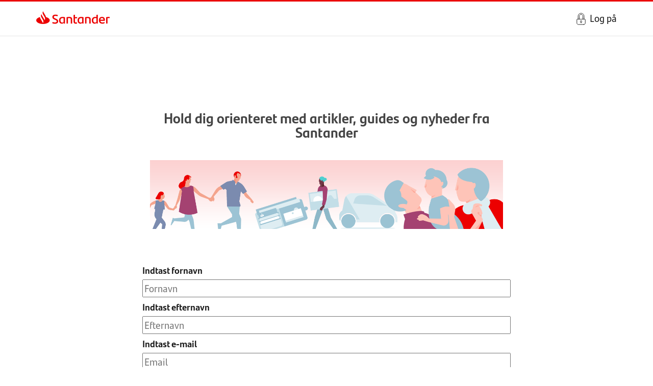

--- FILE ---
content_type: text/html; charset=utf-8
request_url: https://cloud.dialogue.santanderconsumer.dk/nyheder?utm_source=website&utm_medium=reference&utm_campaign=NewsletterCTA&utm_content=Grafik
body_size: 342734
content:
<!DOCTYPE html>
<html lang="da-DK">
  <head><meta name="keywords" content="">
    <!-- Google Tag Manager -->
 <script>(function(w,d,s,l,i){w[l]=w[l]||[];w[l].push({'gtm.start':
    new Date().getTime(),event:'gtm.js'});var f=d.getElementsByTagName(s)[0],
    j=d.createElement(s),dl=l!='dataLayer'?'&l='+l:'';j.async=true;j.src=
    'https://www.googletagmanager.com/gtm.js?id='+i+dl;f.parentNode.insertBefore(j,f);
    })(window,document,'script','dataLayer','GTM-55H4GC');</script>
    <!-- End Google Tag Manager -->
    <meta charset="utf-8" />
    <meta http-equiv="X-UA-Compatible" content="IE=edge" />
    <meta name="viewport" content="width=device-width, initial-scale=1.0">
    <title>Santander</title>
    <meta name="format-detection" content="telephone=no" />
    <meta name="description" / content="">
    <meta name="robots" content="index, follow" />
    <link href="https://cloud.dialogue.santanderconsumer.dk/" rel="canonical" />
    <link rel="apple-touch-icon" sizes="180x180" href="https://santanderconsumer.dk/assets/images/favicon/apple-touch-icon.png">
    <link rel="icon" type="image/png" sizes="32x32" href="https://santanderconsumer.dk/assets/images/favicon/favicon-32x32.png">
    <link rel="icon" type="image/png" sizes="16x16" href="https://santanderconsumer.dk/assets/images/favicon/favicon-16x16.png">
    <link rel="mask-icon" href="https://santanderconsumer.dk/assets/images/favicon/safari-pinned-tab.svg" color="#eb0000">
    <link rel="shortcut icon" href="https://santanderconsumer.dk/assets/images/favicon/favicon.ico">
    <meta name="msapplication-TileColor" content="#ffffff">
    <meta name="msapplication-config" content="https://santanderconsumer.dk/assets/images/favicon/browserconfig.xml">
    <meta name="theme-color" content="#ffffff">
 <style class="main_style">
.layout-canvas-g {
  background-color: #fff;
  border: none;
  -webkit-box-sizing: border-box;
  -moz-box-sizing: border-box;
  box-sizing: border-box;
  padding: 0;
  width: 100%;
}
.layout-canvas-g > .header,
.layout-canvas-g > .section,
.layout-canvas-g > .footer {
  position: relative;
  overflow: hidden;
  width: 100%;
  word-wrap: break-word;
}
.layout-canvas-g > .section {
  margin: 10px 0;
}
.layout-canvas-g > .section > .columns {
  -webkit-box-sizing: border-box;
  -moz-box-sizing: border-box;
  box-sizing: border-box;
  word-wrap: break-word;
}

@keyframes focus-animation{
    to{
        box-shadow:0 0 0 2px #fff,0 0 0 4px #fc3,0 0 0 5px #fff
        }
    }

@media only screen and (max-width: 480px) {
  .mobile-hidden {
    display: none !important;
  }
  .responsive-td {
    width: 100% !important;
    display: block !important;
    padding: 0 !important;
  }
}
.layout-canvas-g > .section > .columns {
  width: 100%;
}
   
/*! normalize.css v8.0.1 | MIT License | github.com/necolas/normalize.css */
html {
    line-height: 1.15;
    -webkit-text-size-adjust: 100%
}

body {
    margin: 0
}

main {
    display: block
}

h1 {
    font-size: 2em;
    margin: .67em 0
}

hr {
    box-sizing: content-box;
    height: 0;
    overflow: visible
}

pre {
    font-family: monospace, monospace;
    font-size: 1em
}

a {
    background-color: transparent
}

abbr[title] {
    border-bottom: none;
    text-decoration: underline;
    -webkit-text-decoration: underline dotted;
    text-decoration: underline dotted
}

b, strong {
    font-weight: bolder
}

code, kbd, samp {
    font-family: monospace, monospace;
    font-size: 1em
}

small {
    font-size: 80%
}

sub, sup {
    font-size: 75%;
    line-height: 0;
    position: relative;
    vertical-align: baseline
}

sub {
    bottom: -.25em
}

sup {
    top: -.5em
}

img {
    border-style: none
}

button, input, optgroup, select, textarea {
    font-family: inherit !important;
    font-size: 100% !important;
    line-height: 1.15 !important;
    margin: 0 !important;
}

button, input {
    overflow: visible! important;
}

button, select {
    text-transform: none !important;
}

[type=button], [type=reset], [type=submit], button {
    -webkit-appearance: button !important;
}

[type=button]::-moz-focus-inner, [type=reset]::-moz-focus-inner, [type=submit]::-moz-focus-inner, button::-moz-focus-inner {
    border-style: none !important;
    padding: 0 !important;
}

[type=button]:-moz-focusring, [type=reset]:-moz-focusring, [type=submit]:-moz-focusring, button:-moz-focusring {
    outline: 1px dotted ButtonText !important;
}

fieldset {
    padding: .35em .75em .625em !important;
}

legend {
    box-sizing: border-box;
    color: inherit;
    display: table;
    max-width: 100%;
    padding: 0;
    white-space: normal
}

progress {
    vertical-align: baseline
}

textarea {
    overflow: auto
}

[type=checkbox], [type=radio] {
    box-sizing: border-box;
    padding: 0
}

[type=number]::-webkit-inner-spin-button, [type=number]::-webkit-outer-spin-button {
    height: auto
}

[type=search] {
    -webkit-appearance: textfield;
    outline-offset: -2px
}

[type=search]::-webkit-search-decoration {
    -webkit-appearance: none
}

::-webkit-file-upload-button {
    -webkit-appearance: button;
    font: inherit
}

details {
    display: block
}

summary {
    display: list-item
}

template {
    display: none
}

[hidden] {
    display: none
}

:root {
    --font-family-body: 'Santander', Arial, sans-serif;
    --font-family-heading: 'SantanderHeadline', Arial, sans-serif
}

@font-face {
    font-family: SantanderHeadline;
    font-display: block;
    src: url([data-uri]) format('woff2'), url([data-uri]) format('woff')
}

@font-face {
    font-family: Santander;
    font-display: fallback;
    src: url([data-uri]) format('woff2'), url([data-uri]) format('woff')
}

@font-face {
    font-family: Santander;
    font-weight: 700;
    font-display: fallback;
    src: url([data-uri]) format('woff2'), url([data-uri]) format('woff')
}

:root {
    --baseline-px: 8px;
    --baseline: 30px;
    --baseline-rem: 1.5rem;
    --baseline-em: 1.5em;
    --grid-gutter: 30px;
    --grid-gutter-rem: 1.5rem;
    --grid-gutter-md: 20px;
    --grid-gutter-md-rem: 1rem;
    --grid-gutter-sm: 12px;
    --grid-gutter-sm-rem: 0.6rem;
    --small-font-size: 16px;
    --small-line-height: 24px;
    --base-font-size: 20px;
    --base-line-height: 30px;
    --large-font-size: 30px;
    --large-line-height: 45px;
    --font-weight-regular: 400;
    --font-weight-bold: 700;
    --page-width-wide: 1140px;
    --page-width-narrow: 750px;
    --page-margins-small: 24px;
    --page-margins-medium: 30px;
    --page-margins-large: 45px;
    --z-index--video: 90;
    --z-index--mega-menu: 100;
    --z-index--cookie-consent: 1500;
    --z-index-modal-content: 10;
    --z-index-modal-bg: 9;
    --z-index-hero-cover: 0;
    --color-red: hsl(0, 100%, 46%);
    --color-red-dark: hsl(0, 100%, 40%);
    --color-pink: #fde5e5;
    --color-blue-light: #eef6f8;
    --color-yellow: #ffcc33;
    --color-yellow-light: #fff5d6;
    --color-green: #63ba68;
    --color-gray-light: #e5e5e5;
    --color-gray: #666666;
    --color-black: #191919;
    --color-white: #ffffff;
    --color-document: #fff;
    --background-black: #222;
    --color-text: var(--color-black);
    --color-text-on-dark: var(--color-white);
    --color-text-secondary: var(--color-gray);
    --color-text-secondary-large: var(--color-gray);
    --color-interactive: var(--color-red);
    --color-interactive-dark: var(--color-white);
    --color-link: var(--color-interactive);
    --color-link-enter: var(--color-interactive);
    --color-hover-dark: rgba(0, 0, 0, 0.04);
    --color-hover-dark-on-fill: rgba(0, 0, 0, 0.09);
    --color-hover-light: rgba(255, 255, 255, 0.04);
    --button-radius: 6px;
    --ease-out: cubic-bezier(.17, .67, .78, .99);
    --ease-in: cubic-bezier(.42, .16, .64, .2)
}

.u-flex {
    display: flex !important
}

.u-flexJustifyStart {
    justify-content: flex-start !important
}

.u-flexJustifyEnd {
    justify-content: flex-end !important
}

.u-flexJustifyCenter {
    justify-content: center !important
}

.u-flexJustifyBetween {
    justify-content: space-between !important
}

.u-flexJustifyAround {
    justify-content: space-around !important
}

@media (min-width: 0px) and (max-width:480px) {
    .u-sm-flex {
        display: flex !important
    }

    .u-sm-flexJustifyStart {
        justify-content: flex-start !important
    }

    .u-sm-flexJustifyEnd {
        justify-content: flex-end !important
    }

    .u-sm-flexJustifyCenter {
        justify-content: center !important
    }

    .u-sm-flexJustifyBetween {
        justify-content: space-between !important
    }

    .u-sm-flexJustifyAround {
        justify-content: space-around !important
    }
}

@media (min-width: 481px) and (max-width:1023px) {
    .u-md-flex {
        display: flex !important
    }

    .u-md-flexJustifyStart {
        justify-content: flex-start !important
    }

    .u-md-flexJustifyEnd {
        justify-content: flex-end !important
    }

    .u-md-flexJustifyCenter {
        justify-content: center !important
    }

    .u-md-flexJustifyBetween {
        justify-content: space-between !important
    }

    .u-md-flexJustifyAround {
        justify-content: space-around !important
    }
}

@media (min-width: 1024px) {
    .u-lg-flex {
        display: flex !important
    }

    .u-lg-flexJustifyStart {
        justify-content: flex-start !important
    }

    .u-lg-flexJustifyEnd {
        justify-content: flex-end !important
    }

    .u-lg-flexJustifyCenter {
        justify-content: center !important
    }

    .u-lg-flexJustifyBetween {
        justify-content: space-between !important
    }

    .u-lg-flexJustifyAround {
        justify-content: space-around !important
    }
}

.u-size1of2 {
    flex-basis: auto !important;
    width: 50% !important
}

.u-size1of3 {
    flex-basis: auto !important;
    width: calc(100% * 1 / 3) !important
}

.u-size2of3 {
    flex-basis: auto !important;
    width: calc(100% * 2 / 3) !important
}

.u-sizeFit {
    flex-basis: auto !important
}

.u-sizeFill {
    flex: 1 1 !important;
    flex-basis: 0% !important
}

.u-sizeFillAlt {
    flex: 1 1 auto !important;
    flex-basis: auto !important
}

.u-sizeFull {
    width: 100% !important
}

@media (min-width: 0px) and (max-width:480px) {
    .u-sm-size1of2 {
        flex-basis: auto !important;
        width: 50% !important
    }

    .u-sm-size1of3 {
        flex-basis: auto !important;
        width: calc(100% * 1 / 3) !important
    }

    .u-sm-size2of3 {
        flex-basis: auto !important;
        width: calc(100% * 2 / 3) !important
    }

    .u-sm-sizeFit {
        flex-basis: auto !important
    }

    .u-sm-sizeFill {
        flex: 1 1 !important;
        flex-basis: 0% !important
    }

    .u-sm-sizeFillAlt {
        flex: 1 1 auto !important;
        flex-basis: auto !important
    }

    .u-sm-sizeFull {
        width: 100% !important
    }
}

@media (min-width: 481px) and (max-width:1023px) {
    .u-md-size1of2 {
        flex-basis: auto !important;
        width: 50% !important
    }

    .u-md-size1of3 {
        flex-basis: auto !important;
        width: calc(100% * 1 / 3) !important
    }

    .u-md-size2of3 {
        flex-basis: auto !important;
        width: calc(100% * 2 / 3) !important
    }

    .u-md-sizeFit {
        flex-basis: auto !important
    }

    .u-md-sizeFill {
        flex: 1 1 !important;
        flex-basis: 0% !important
    }

    .u-md-sizeFillAlt {
        flex: 1 1 auto !important;
        flex-basis: auto !important
    }

    .u-md-sizeFull {
        width: 100% !important
    }
}

@media (min-width: 1024px) {
    .u-lg-size1of2 {
        flex-basis: auto !important;
        width: 50% !important
    }

    .u-lg-size1of3 {
        flex-basis: auto !important;
        width: calc(100% * 1 / 3) !important
    }

    .u-lg-size2of3 {
        flex-basis: auto !important;
        width: calc(100% * 2 / 3) !important
    }

    .u-lg-sizeFit {
        flex-basis: auto !important
    }

    .u-lg-sizeFill {
        flex: 1 1 !important;
        flex-basis: 0% !important
    }

    .u-lg-sizeFillAlt {
        flex: 1 1 auto !important;
        flex-basis: auto !important
    }

    .u-lg-sizeFull {
        width: 100% !important
    }
}

.u-bgWhite {
    background-color: #fff !important
}

.u-colorWhite {
    color: #fff !important
}

.u-colorForWhite {
    color: #191919 !important;
    color: #191919 !important;
    color: var(--color-black) !important
}

.u-bgLightGray {
    background-color: #e5e5e5 !important;
    background-color: #e5e5e5 !important;
    background-color: var(--color-gray-light) !important
}

.u-colorLightGray {
    color: #e5e5e5 !important;
    color: #e5e5e5 !important;
    color: var(--color-gray-light) !important
}

.u-bgGray {
    background-color: #666 !important;
    background-color: #666 !important;
    background-color: var(--color-gray) !important
}

.u-colorGray {
    color: #666 !important;
    color: #666 !important;
    color: var(--color-gray) !important
}

.u-bgBlueLight {
    background-color: #eef6f8 !important;
    background-color: #eef6f8 !important;
    background-color: var(--color-blue-light) !important
}

.u-colorBlueLight {
    color: #eef6f8 !important;
    color: #eef6f8 !important;
    color: var(--color-blue-light) !important
}

.u-bgYellowLight {
    background-color: #fff5d6 !important;
    background-color: #fff5d6 !important;
    background-color: var(--color-yellow-light) !important
}

.u-colorYellowLight {
    color: #fff5d6 !important;
    color: #fff5d6 !important;
    color: var(--color-yellow-light) !important
}

.u-bgRed {
    background-color: #ea0000 !important;
    background-color: #ea0000 !important;
    background-color: var(--color-red) !important
}

.u-colorRed {
    color: #ea0000 !important;
    color: #ea0000 !important;
    color: var(--color-red) !important
}

.u-colorForRed {
    color: #fff !important;
    color: #fff !important;
    color: var(--color-white) !important
}

:root {
    --vertical-whitespace-small: calc(var(--baseline-rem) * 1.5);
    --vertical-whitespace-large: calc(var(--baseline-rem) * 3)
}

.u-spaceTopSmall {
    margin-top: calc(1.5rem * 1.5) !important;
    margin-top: calc(1.5rem * 1.5) !important;
    margin-top: var(--vertical-whitespace-small) !important
}

@media (max-width: 479px) {
    .u-sm-spaceTopSmall {
        margin-top: calc(1.5rem * 1.5) !important;
        margin-top: calc(1.5rem * 1.5) !important;
        margin-top: var(--vertical-whitespace-small) !important
    }
}

.u-spaceBottomSmall {
    margin-bottom: calc(1.5rem * 1.5) !important;
    margin-bottom: calc(1.5rem * 1.5) !important;
    margin-bottom: var(--vertical-whitespace-small) !important
}

@media (max-width: 479px) {
    .u-sm-spaceBottomSmall {
        margin-bottom: calc(1.5rem * 1.5) !important;
        margin-bottom: calc(1.5rem * 1.5) !important;
        margin-bottom: var(--vertical-whitespace-small) !important
    }
}

.u-spaceTopLarge {
    margin-top: calc(1.5rem * 3) !important;
    margin-top: calc(1.5rem * 3) !important;
    margin-top: var(--vertical-whitespace-large) !important
}

@media (max-width: 479px) {
    .u-sm-spaceTopLarge {
        margin-top: calc(1.5rem * 3) !important;
        margin-top: calc(1.5rem * 3) !important;
        margin-top: var(--vertical-whitespace-large) !important
    }
}

.u-spaceBottomLarge {
    margin-bottom: calc(1.5rem * 3) !important;
    margin-bottom: calc(1.5rem * 3) !important;
    margin-bottom: var(--vertical-whitespace-large) !important
}

@media (max-width: 479px) {
    .u-sm-spaceBottomLarge {
        margin-bottom: calc(1.5rem * 3) !important;
        margin-bottom: calc(1.5rem * 3) !important;
        margin-bottom: var(--vertical-whitespace-large) !important
    }
}

.u-divider {
    padding: 0;
    border: 0;
    height: 1px;
    width: 100%;
    background: #e5e5e5;
    background: #e5e5e5;
    background: var(--color-gray-light);
    margin: 1.5rem 0;
    margin: 1.5rem 0;
    margin: var(--baseline-rem) 0
}

.u-container, .u-containerNarrow {
    margin-left: auto;
    margin-right: auto;
    padding-left: 24px;
    padding-left: 24px;
    padding-left: var(--page-margins-small);
    padding-right: 24px;
    padding-right: 24px;
    padding-right: var(--page-margins-small);
    max-width: calc(750px + (45px * 2));
    max-width: calc(750px + (45px * 2));
    max-width: calc(var(--page-width-narrow) + (var(--page-margins-large) * 2))
}

@media (min-width: 480px) {
    .u-sm-container {
        padding-left: 30px;
        padding-left: 30px;
        padding-left: var(--page-margins-medium);
        padding-right: 30px;
        padding-right: 30px;
        padding-right: var(--page-margins-medium)
    }
}

@media (min-width: 768px) {
    .u-container, .u-containerNarrow, .u-md-container {
        padding-left: 30px;
        padding-left: 30px;
        padding-left: var(--page-margins-medium);
        padding-right: 30px;
        padding-right: 30px;
        padding-right: var(--page-margins-medium)
    }
}

@media (min-width: 1024px) {
    .u-container, .u-lg-container {
        max-width: calc(1140px + (45px * 2));
        max-width: calc(1140px + (45px * 2));
        max-width: calc(var(--page-width-wide) + (var(--page-margins-large) * 2));
        padding-left: 45px;
        padding-left: 45px;
        padding-left: var(--page-margins-large);
        padding-right: 45px;
        padding-right: 45px;
        padding-right: var(--page-margins-large)
    }

    .u-containerNarrow {
        padding-left: 45px;
        padding-left: 45px;
        padding-left: var(--page-margins-large);
        padding-right: 45px;
        padding-right: 45px;
        padding-right: var(--page-margins-large)
    }
}

.u-hidden {
    display: none !important
}

@media (max-width: 479px) {
    .u-sm-hidden {
        display: none !important
    }
}

@media (max-width: 767px) {
    .u-md-hidden {
        display: none !important
    }
}

@media (max-width: 1023px) {
    .u-lg-hidden {
        display: none !important
    }
}

.u-hiddenVisually {
    border: 0 !important;
    clip: rect(1px, 1px, 1px, 1px) !important;
    height: 1px !important;
    overflow: hidden !important;
    padding: 0 !important;
    position: absolute !important;
    width: 1px !important
}

@media print {
    .u-printHidden {
        display: none !important
    }
}

.u-rtl {
    direction: rtl !important
}

.ReactComponent-Loader {
    position: fixed;
    top: calc(50% - 11em);
    left: calc(50% - 5.5em);
    font-size: 10px;
    margin: 50px auto;
    text-indent: -9999em;
    width: 11em;
    height: 11em;
    border-radius: 50%;
    opacity: .5;
    background: linear-gradient(to right, #9b9b9b 10%, rgba(155, 155, 155, 0) 42%);
    animation: load3 1.1s infinite linear;
    transform: translateZ(0)
}

.ReactComponent-Loader:before {
    width: 50%;
    height: 50%;
    background: #9b9b9b;
    border-radius: 100% 0 0 0;
    position: absolute;
    top: 0;
    left: 0;
    content: ''
}

.ReactComponent-Loader:after {
    background: #eef6f8;
    background: #eef6f8;
    background: var(--color-blue-light);
    width: 75%;
    height: 75%;
    border-radius: 50%;
    content: '';
    margin: auto;
    position: absolute;
    top: 0;
    left: 0;
    bottom: 0;
    right: 0
}

@keyframes load3 {
    0% {
        transform: rotate(0)
    }

    100% {
        transform: rotate(360deg)
    }
}

.Section .ReactComponent-Loader {
    position: static
}

.Section .ReactComponent-Loader:after {
    background: #fff
}

.u-bgBlueLight .ReactComponent-Loader:after {
    background: #eef6f8;
    background: #eef6f8;
    background: var(--color-blue-light)
}

:root {
    box-sizing: border-box;
    height: 100%;
    width: 100%;
    font-family: Santander, Arial, sans-serif;
    font-family: Santander, Arial, sans-serif;
    font-family: var(--font-family-body);
    background: #fff;
    background: #fff;
    background: var(--color-document);
    color: #191919;
    color: #191919;
    color: var(--color-text);
    line-height: calc(27px + 9 * ((100vw - 420px)/ 860));
    font-weight: 400;
    text-rendering: geometricPrecision;
    -webkit-tap-highlight-color: transparent;
    -webkit-font-smoothing: antialiased;
    -moz-osx-font-smoothing: grayscale
}

@media screen and (min-width: 1280px) {
    :root {
        line-height: 36px
    }
}

@media screen and (max-width: 420px) {
    :root {
        line-height: 27px
    }
}

@media screen and (min-width: 1280px) {
    :root {
        font-size: 19px
    }
}

@media screen and (max-width: 420px) {
    :root {
        font-size: 17px
    }
}

*, ::after, ::before {
    box-sizing: inherit;
    outline: 0
}

a {
    color: inherit;
    cursor: pointer;
    text-decoration: none
}

a:hover a:active {
    text-decoration: none
}

svg {
    vertical-align: bottom
}

[tabindex], a, area, button, input, label, select, summary, textarea {
    touch-action: manipulation !important;
}

input::-ms-clear {
    display: none
}

select::-ms-expand {
    display: none
}

button {
    -webkit-appearance: none;
    background: 0 0;
    border: 0;
    font: inherit;
    padding: 0;
    border-radius: 0;
    color: inherit;
    cursor: default
}

blockquote, figure, h1, h2, h3, h4, h5, h6, iframe, ol, p, ul {
    font: inherit;
    margin: 0;
    border: 0;
    list-style: none;
    padding: 0
}

@page {
    margin: 2cm
}

@media print {
    a {
        page-break-inside: avoid
    }

    h1, h2, h3, h4, h5, h6, p {
        page-break-after: avoid;
        page-break-inside: avoid
    }

    img {
        page-break-inside: avoid;
        page-break-after: avoid
    }

    img, ol, ul {
        page-break-before: avoid
    }

    iframe {
        display: none
    }

    a, a:link, a:visited {
        background: 0 0;
        text-decoration: underline
    }
}

:root {
    --Bullet-size: 0.35rem
}

.Text {
    font-family: Santander, Arial, sans-serif;
    font-family: Santander, Arial, sans-serif;
    font-family: var(--font-family-body)
}

.Text--compact>* {
    margin-top: 0 !important;
    margin-bottom: 0 !important
}

.Text--center {
    margin: 0 auto;
    text-align: center
}

.Text--left {
    text-align: left
}

.Text--adaptive {
    color: inherit
}

.Text--boxed>:first-child {
    margin-top: 0 !important
}

.Text--secondary {
    color: #666;
    color: #666;
    color: var(--color-gray)
}

.Text--larger.Text--secondary {
    color: #666;
    color: #666;
    color: var(--color-text-secondary-large)
}

.Text p {
    margin-bottom: calc(1.5rem * .8);
    margin-bottom: calc(1.5rem * .8);
    margin-bottom: calc(var(--baseline-rem) * .8)
}

.Text>p:last-child {
    margin-bottom: 0
}

.Text .Text-large, .Text--larger {
    font-size: calc(21px + 10 * ((100vw - 420px)/ 860));
    line-height: calc(31px + 12 * ((100vw - 420px)/ 860))
}

@media screen and (min-width: 1280px) {
    .Text .Text-large, .Text--larger {
        line-height: 43px
    }
}

@media screen and (max-width: 420px) {
    .Text .Text-large, .Text--larger {
        line-height: 31px
    }
}

@media screen and (min-width: 1280px) {
    .Text .Text-large, .Text--larger {
        font-size: 31px
    }
}

@media screen and (max-width: 420px) {
    .Text .Text-large, .Text--larger {
        font-size: 21px
    }
}

.u-isConsumerFinance .Text .Text-large {
    font-size: calc(18px + 8 * ((100vw - 420px)/ 860));
    line-height: calc(26px + 14 * ((100vw - 420px)/ 860))
}

@media screen and (min-width: 1280px) {
    .u-isConsumerFinance .Text .Text-large {
        line-height: 40px
    }
}

@media screen and (max-width: 420px) {
    .u-isConsumerFinance .Text .Text-large {
        line-height: 26px
    }
}

@media screen and (min-width: 1280px) {
    .u-isConsumerFinance .Text .Text-large {
        font-size: 26px
    }
}

@media screen and (max-width: 420px) {
    .u-isConsumerFinance .Text .Text-large {
        font-size: 18px
    }
}

.Text .Text-small, .Text small, .Text--smaller {
    font-size: calc(15px + 4 * ((100vw - 420px)/ 860));
    line-height: calc(23px + 6 * ((100vw - 420px)/ 860))
}

@media screen and (min-width: 1280px) {
    .Text .Text-small, .Text small, .Text--smaller {
        line-height: 29px;
    }
}

@media screen and (max-width: 420px) {
    .Text .Text-small, .Text small, .Text--smaller {
        line-height: 23px
    }
}

@media screen and (min-width: 1280px) {
    .Text .Text-small, .Text small, .Text--smaller {
        font-size: 19px;
    }
}

@media screen and (max-width: 420px) {
    .Text .Text-small, .Text small, .Text--smaller {
        font-size: 15px
    }
}

.Text .Text-label {
    text-transform: uppercase;
    letter-spacing: .05em
}

.Text-weightRegular {
    font-weight: 400
}

.Text-highlight {
    font-weight: 400;
    font-style: normal;
    background-color: #fff5d6;
    background-color: #fff5d6;
    background-color: var(--color-yellow-light)
}

.Text--smCenter {
    text-align: center
}

.Text--smCenter ol, .Text--smCenter ul {
    display: table;
    margin-left: auto;
    margin-right: auto
}

.Text--smCenter ol li, .Text--smCenter ul li {
    text-align: left
}

@media (min-width: 768px) {
    .Text--smCenter {
        text-align: left
    }

    .Text--smCenter ol, .Text--smCenter ul {
        display: block;
        margin-left: 0;
        margin-right: 0
    }
}

.Text .Text-h1, .Text h1 {
    font-family: SantanderHeadline, Arial, sans-serif;
    font-family: SantanderHeadline, Arial, sans-serif;
    font-family: var(--font-family-heading);
    font-size: calc(33px + 16 * ((100vw - 420px)/ 860));
    line-height: calc(43px + 15 * ((100vw - 420px)/ 860));
    font-weight: 400;
    font-weight: 400;
    font-weight: var(--font-weight-regular);
    margin-top: calc(1.5rem * 2);
    margin-top: calc(1.5rem * 2);
    margin-top: calc(var(--baseline-rem) * 2);
    margin-bottom: calc(1.5rem / 2);
    margin-bottom: calc(1.5rem / 2);
    margin-bottom: calc(var(--baseline-rem)/ 2)
}

@media screen and (min-width: 1280px) {
    .Text .Text-h1, .Text h1 {
        line-height: 58px
    }
}

@media screen and (max-width: 420px) {
    .Text .Text-h1, .Text h1 {
        line-height: 43px
    }
}

@media screen and (min-width: 1280px) {
    .Text .Text-h1, .Text h1 {
        font-size: 49px
    }
}

@media screen and (max-width: 420px) {
    .Text .Text-h1, .Text h1 {
        font-size: 33px
    }
}

@media (min-width: 1024px) {
    .Text .Text-h1--inLargeScreens {
        font-family: SantanderHeadline, Arial, sans-serif;
        font-family: SantanderHeadline, Arial, sans-serif;
        font-family: var(--font-family-heading);
        font-size: calc(33px + 16 * ((100vw - 420px)/ 860));
        line-height: calc(43px + 21 * ((100vw - 420px)/ 860));
        font-weight: 400;
        font-weight: 400;
        font-weight: var(--font-weight-regular);
        margin-top: calc(1.5rem * 2);
        margin-top: calc(1.5rem * 2);
        margin-top: calc(var(--baseline-rem) * 2);
        margin-bottom: calc(1.5rem / 2);
        margin-bottom: calc(1.5rem / 2);
        margin-bottom: calc(var(--baseline-rem)/ 2)
    }

    @media screen and (min-width: 1280px) {
        .Text .Text-h1--inLargeScreens {
            line-height: 64px
        }
    }

    @media screen and (max-width: 420px) {
        .Text .Text-h1--inLargeScreens {
            line-height: 43px
        }
    }

    @media screen and (min-width: 1280px) {
        .Text .Text-h1--inLargeScreens {
            font-size: 49px
        }
    }

    @media screen and (max-width: 420px) {
        .Text .Text-h1--inLargeScreens {
            font-size: 33px
        }
    }
}

.Text .Text-h2, .Text h2 {
    font-family: SantanderHeadline, Arial, sans-serif;
    font-family: SantanderHeadline, Arial, sans-serif;
    font-family: var(--font-family-heading);
    font-size: calc(26px + 13 * ((100vw - 420px)/ 860));
    line-height: calc(38px + 10 * ((100vw - 420px)/ 860));
    font-weight: 400;
    font-weight: 400;
    font-weight: var(--font-weight-regular);
    margin-top: calc(1.5rem * 1.25);
    margin-top: calc(1.5rem * 1.25);
    margin-top: calc(var(--baseline-rem) * 1.25);
    margin-bottom: calc(1.5rem / 2);
    margin-bottom: calc(1.5rem / 2);
    margin-bottom: calc(var(--baseline-rem)/ 2)
}

@media screen and (min-width: 1280px) {
    .Text .Text-h2, .Text h2 {
        line-height: 48px
    }
}

@media screen and (max-width: 420px) {
    .Text .Text-h2, .Text h2 {
        line-height: 38px
    }
}

@media screen and (min-width: 1280px) {
    .Text .Text-h2, .Text h2 {
        font-size: 39px
    }
}

@media screen and (max-width: 420px) {
    .Text .Text-h2, .Text h2 {
        font-size: 26px
    }
}

@media (min-width: 768px) {
    .Text .Text-h2, .Text h2 {
        font-family: SantanderHeadline, Arial, sans-serif;
        font-family: SantanderHeadline, Arial, sans-serif;
        font-family: var(--font-family-heading);
        margin-top: calc(1.5rem * 1.5);
        margin-top: calc(1.5rem * 1.5);
        margin-top: calc(var(--baseline-rem) * 1.5);
        margin-bottom: calc(1.5rem / 2);
        margin-bottom: calc(1.5rem / 2);
        margin-bottom: calc(var(--baseline-rem)/ 2)
    }
}

.Text .Text-h3, .Text h3 {
    font-size: calc(19px + 7 * ((100vw - 420px)/ 860));
    line-height: calc(28px + 13 * ((100vw - 420px)/ 860));
    font-family: Santander, Arial, sans-serif;
    font-family: Santander, Arial, sans-serif;
    font-family: var(--font-family-body);
    font-weight: 700;
    font-weight: 700;
    font-weight: var(--font-weight-bold);
    margin-top: calc(1.5rem * 1.6);
    margin-top: calc(1.5rem * 1.6);
    margin-top: calc(var(--baseline-rem) * 1.6)
}

@media screen and (min-width: 1280px) {
    .Text .Text-h3, .Text h3 {
        line-height: 41px
    }
}

@media screen and (max-width: 420px) {
    .Text .Text-h3, .Text h3 {
        line-height: 28px
    }
}

@media screen and (min-width: 1280px) {
    .Text .Text-h3, .Text h3 {
        font-size: 26px
    }
}

@media screen and (max-width: 420px) {
    .Text .Text-h3, .Text h3 {
        font-size: 19px
    }
}

@media (min-width: 768px) {
    .Text .Text-h3, .Text h3 {
        margin-bottom: calc(1.5rem / 6);
        margin-bottom: calc(1.5rem / 6);
        margin-bottom: calc(var(--baseline-rem)/ 6)
    }
}

.Text:not(.Text--adaptive) a:not(.Button), .u-fauxLinkContainer .u-fauxLink {
    position: relative;
    max-width: 100%;
    color: #ea0000;
    color: #ea0000;
    color: var(--color-link);
    text-decoration: underline;
    transition: background-position 125ms 25ms cubic-bezier(.42, .16, .64, .2), color 125ms cubic-bezier(.42, .16, .64, .2);
    transition: background-position 125ms 25ms cubic-bezier(.42, .16, .64, .2), color 125ms cubic-bezier(.42, .16, .64, .2);
    transition: background-position 125ms 25ms var(--ease-in), color 125ms var(--ease-in);
    background-size: 100% 200%;
    background-clip: padding-box;
    background-image: url([data-uri]);
    background-repeat: repeat-x;
    background-position: 0 -101%;
    will-change: background-position
}

.Text:not(.Text--adaptive) a:not(.Button):hover, .is-usingKeyboard .Text:not(.Text--adaptive) a:not(.Button):focus, .u-fauxLinkContainer:hover .u-fauxLink {
    color: #fff;
    color: #fff;
    color: var(--color-white);
    text-decoration: none;
    background-position: 0 1%;
    transition: background-position 125ms 25ms cubic-bezier(.17, .67, .78, .99), color 125ms cubic-bezier(.17, .67, .78, .99);
    transition: background-position 125ms 25ms cubic-bezier(.17, .67, .78, .99), color 125ms cubic-bezier(.17, .67, .78, .99);
    transition: background-position 125ms 25ms var(--ease-out), color 125ms var(--ease-out)
}

.Text--adaptive a {
    text-decoration: underline
}

[class*=u-colorForRed] .Text a:not(.Button) {
    color: inherit
}

.Text ol, .Text ul {
    margin-bottom: calc(1.5rem * 1.2);
    margin-bottom: calc(1.5rem * 1.2);
    margin-bottom: calc(var(--baseline-rem) * 1.2)
}

.Text ul {
    padding-left: calc(1.5rem * .65);
    padding-left: calc(1.5rem * .65);
    padding-left: calc(var(--grid-gutter-rem) * .65);
    list-style: none
}

.Text ul li {
    position: relative
}

.Text ul:not([class*=List]) li::before {
    content: "";
    display: block;
    position: absolute;
    top: .6em;
    left: calc((1.5rem * .65) * -1);
    left: calc((1.5rem * .65) * -1);
    left: calc((var(--grid-gutter-rem) * .65) * -1);
    width: .35rem;
    width: .35rem;
    width: var(--Bullet-size);
    height: .35rem;
    height: .35rem;
    height: var(--Bullet-size);
    border-radius: 50%;
    background-color: #ea0000;
    background-color: #ea0000;
    background-color: var(--color-red)
}

.Text--adaptive ul:not([class*=List]) li::before, [class*=u-colorForRed] ul:not([class*=List]) li::before {
    background-color: currentColor
}

.Text ol {
    list-style-type: decimal;
    padding-left: 22px
}

.Text>ol:last-child, .Text>ul:last-child {
    margin-bottom: 0
}

.Text ol li {
    padding-left: 4px
}

.Text li+li {
    margin-top: calc(1.5rem / 4);
    margin-top: calc(1.5rem / 4);
    margin-top: calc(var(--baseline-rem)/ 4)
}

.Text .Text-inlineList {
    padding-left: 0;
    margin: 0;
    list-style: none;
    display: flex
}

.Text .Text-inlineList li {
    margin: 0 0 0 1em;
    padding: 0
}

.Text .Text-inlineList li:first-child {
    margin-left: 0
}

.Text .Text-crumbList {
    padding-left: 0;
    margin: 0;
    list-style: none;
    display: flex;
    overflow: hidden
}

.u-supportsTouchEvents .Text .Text-crumbList {
    overflow: auto
}

.Text .Text-crumbList li {
    margin-top: 0;
    white-space: nowrap
}

.Text .Text-crumbList li:not(:first-child) {
    position: relative;
    padding-left: 1em;
    margin-left: 1em
}

.Text .Text-crumbList li:after, .Text .Text-crumbList li:before {
    content: "";
    position: absolute;
    margin-top: -2px;
    left: 0;
    top: calc(50% + 1px);
    width: 1px;
    height: 8px;
    background: #666;
    background: #666;
    background: var(--color-gray);
    transform: translateY(-50%) rotate(-45deg)
}

.Text .Text-crumbList li:before {
    margin-top: -2px;
    transform: translateY(-50%) rotate(-45deg)
}

.Text .Text-crumbList li:after {
    content: "";
    margin-top: 3px;
    transform: translateY(-50%) rotate(45deg)
}

.Text .Text-crumbList li:first-child:after, .Text .Text-crumbList li:first-child:before {
    display: none
}

.is-usingKeyboard .Text .Text-crumbList li a:focus {
    font-weight: 700
}

.Text .Text-linkList {
    display: block;
    list-style: none;
    margin-left: .15rem;
    padding-left: 0
}

.Text .Text-linkList li {
    margin-left: 0
}

@media (min-width: 480px) {
    .Text .Text-linkList li {
        text-align: left
    }
}

.Text .Text-linkList li::before {
    display: none
}

.is-usingKeyboard .Text .Text-linkList li a:focus {
    font-weight: 700
}

.Text table, table.Text-table {
    border: 0;
    width: 100%
}

.Text thead, table.Text-table thead {
    font-weight: 700
}

.Text td, .Text th, table.Text-table td, table.Text-table th {
    padding-top: calc(1.5rem / 3);
    padding-top: calc(1.5rem / 3);
    padding-top: calc(var(--baseline-rem)/ 3);
    padding-right: calc(1.5rem / 2);
    padding-right: calc(1.5rem / 2);
    padding-right: calc(var(--grid-gutter-rem)/ 2);
    padding-left: calc(1.5rem / 2);
    padding-left: calc(1.5rem / 2);
    padding-left: calc(var(--grid-gutter-rem)/ 2);
    padding-bottom: calc(1.5rem / 3);
    padding-bottom: calc(1.5rem / 3);
    padding-bottom: calc(var(--baseline-rem)/ 3)
}

td:has(img) {
    all: unset !important;
}

.Text .Text-table:not(.Text-table--border):not(.Text-table--striped) td:first-child, .Text .Text-table:not(.Text-table--border):not(.Text-table--striped) th:first-child {
    padding-left: 0
}

.Text th[scope=row] {
    text-align: left
}

.Text th[scope=row]+td {
    text-align: right
}

.Text-table--border {
    width: 100%;
    border-collapse: collapse
}

.Text-table--border td {
    border: 1px solid #deedf2
}

.Text-table--fixed {
    table-layout: fixed
}

.Text-table--striped {
    width: 100%;
    border-collapse: collapse
}

.Text-table--striped tbody tr:nth-child(odd) {
    background-color: #eff6f9
}

.Text .Text-table--contained {
    width: auto
}

.Text .Text-table--contained th[scope=row] {
    padding-right: calc(1.5rem * 2);
    padding-right: calc(1.5rem * 2);
    padding-right: calc(var(--grid-gutter-rem) * 2)
}

@media (max-width: 767px) {
    .Text .Text-table--contained {
        margin-left: auto;
        margin-right: auto
    }
}

.Text img {
    display: block;
    max-width: 100%;
    margin: 0 auto 30px auto;
    margin: 0 auto var(--baseline) auto;
    max-height: 75vh
}

.Text .Image-align img {
    display: inline
}

.Text .Image-align.Image-align--left {
    text-align: left
}

.Text .Image-align.Image-align--center {
    text-align: center
}

.Text .Image-align.Image-align--right {
    text-align: right
}

@media (min-width: 768px) {
    .Text img {
        margin-top: 0;
        margin-right: auto;
        margin-left: auto;
        margin-bottom: calc(var(--baseline) * 1.2)
    }
}

@media (min-width: 1024px) {
    .Text img {
        max-height: 60vh
    }
}

.Article--FAQ .Text img, .Details .Details-body .Text img {
    max-height: none
}

.Text blockquote {
    font-size: calc(26px + 13 * ((100vw - 420px)/ 860));
    line-height: calc(40px + 20 * ((100vw - 420px)/ 860));
    margin-top: calc(1.5rem * 1);
    margin-top: calc(1.5rem * 1);
    margin-top: calc(var(--baseline-rem) * 1);
    margin-bottom: calc(1.5rem * 1);
    margin-bottom: calc(1.5rem * 1);
    margin-bottom: calc(var(--baseline-rem) * 1);
    padding-left: calc(1.5rem * .75);
    padding-left: calc(1.5rem * .75);
    padding-left: calc(var(--grid-gutter-rem) * .75);
    border-left: 3px solid #ea0000;
    border-left: 3px solid #ea0000;
    border-left: 3px solid var(--color-red);
    font-style: italic
}

@media screen and (min-width: 1280px) {
    .Text blockquote {
        line-height: 60px
    }
}

@media screen and (max-width: 420px) {
    .Text blockquote {
        line-height: 40px
    }
}

@media screen and (min-width: 1280px) {
    .Text blockquote {
        font-size: 39px
    }
}

@media screen and (max-width: 420px) {
    .Text blockquote {
        font-size: 26px
    }
}

@media (min-width: 480px) {
    .Text blockquote {
        padding-left: 1.5rem;
        padding-left: 1.5rem;
        padding-left: var(--grid-gutter-rem);
        border-left: 6px solid #ea0000;
        border-left: 6px solid #ea0000;
        border-left: 6px solid var(--color-red)
    }
}

@media (min-width: 1024px) {
    .Text blockquote {
        margin-left: calc(((100vw - 750px)/ 6) * -1);
        margin-left: calc(((100vw - 750px)/ 6) * -1);
        margin-left: calc(((100vw - var(--page-width-narrow))/ 6) * -1);
        margin-right: calc(((100vw - 750px)/ 6) * -1);
        margin-right: calc(((100vw - 750px)/ 6) * -1);
        margin-right: calc(((100vw - var(--page-width-narrow))/ 6) * -1);
        margin-top: calc(1.5rem * 1.5);
        margin-top: calc(1.5rem * 1.5);
        margin-top: calc(var(--baseline-rem) * 1.5);
        margin-bottom: calc(1.5rem * 1.5);
        margin-bottom: calc(1.5rem * 1.5);
        margin-bottom: calc(var(--baseline-rem) * 1.5)
    }
}

.Text blockquote>* {
    margin: 0;
    display: inline
}

.Text blockquote::after, .Text blockquote::before {
    display: inline
}

.Text blockquote::before {
    content: "“"
}

.Text blockquote::after {
    content: "”"
}

.Text.Text--boxed blockquote {
    margin-left: 0;
    margin-right: 0
}

.Text code {
    background: #eef6f8;
    background: #eef6f8;
    background: var(--color-blue-light);
    padding-left: .15em;
    padding-right: .15em;
    font-weight: 400
}

:root {
    --Grid-gutter-size: 20px
}

.Grid {
    box-sizing: border-box;
    display: flex;
    flex-flow: row wrap;
    margin: 0;
    padding: 0
}

.Grid>* {
    box-sizing: inherit;
    flex-basis: 100%;
    min-width: 0
}

.Grid--alignCenter {
    justify-content: center
}

.Grid--alignRight {
    justify-content: flex-end
}

.Grid--alignMiddle {
    align-items: center
}

.Grid--alignBottom {
    align-items: flex-end
}

.Grid--fill>* {
    flex: 1 1
}

.Grid--fit>* {
    flex-basis: auto
}

.Grid--equalHeight>* {
    display: flex
}

.Grid--withGutter {
    margin: 0 calc(-.5 * 20px);
    margin: 0 calc(-.5 * 20px);
    margin: 0 calc(-.5 * var(--Grid-gutter-size))
}

.Grid--withGutter>* {
    padding: 0 calc(.5 * 20px);
    padding: 0 calc(.5 * 20px);
    padding: 0 calc(.5 * var(--Grid-gutter-size))
}

.Grid--withGutter {
    margin-top: 0;
    margin-right: calc(-.5 * 12px);
    margin-right: calc(-.5 * 12px);
    margin-right: calc(-.5 * var(--grid-gutter-sm));
    margin-left: calc(-.5 * 12px);
    margin-left: calc(-.5 * 12px);
    margin-left: calc(-.5 * var(--grid-gutter-sm));
    margin-bottom: 0
}

.Grid--withGutter>* {
    padding-top: 0;
    padding-right: calc(.5 * 12px);
    padding-right: calc(.5 * 12px);
    padding-right: calc(.5 * var(--grid-gutter-sm));
    padding-left: calc(.5 * 12px);
    padding-left: calc(.5 * 12px);
    padding-left: calc(.5 * var(--grid-gutter-sm));
    padding-bottom: 0
}

@media (min-width: 1250px) {
    .Grid--withGutter {
        margin-top: 0;
        margin-right: calc(-.5 * 30px);
        margin-right: calc(-.5 * 30px);
        margin-right: calc(-.5 * var(--grid-gutter));
        margin-left: calc(-.5 * 30px);
        margin-left: calc(-.5 * 30px);
        margin-left: calc(-.5 * var(--grid-gutter));
        margin-bottom: 0
    }

    .Grid--withGutter>* {
        padding-top: 0;
        padding-right: calc(.5 * 30px);
        padding-right: calc(.5 * 30px);
        padding-right: calc(.5 * var(--grid-gutter));
        padding-left: calc(.5 * 30px);
        padding-left: calc(.5 * 30px);
        padding-left: calc(.5 * var(--grid-gutter));
        padding-bottom: 0
    }
}

.Grid--withLargeGutter {
    margin-left: calc(-1 * 12px);
    margin-left: calc(-1 * 12px);
    margin-left: calc(-1 * var(--grid-gutter-sm));
    margin-right: calc(-1 * 12px);
    margin-right: calc(-1 * 12px);
    margin-right: calc(-1 * var(--grid-gutter-sm))
}

.Grid--withLargeGutter>* {
    padding-left: calc(12px);
    padding-left: calc(12px);
    padding-left: calc(var(--grid-gutter-sm));
    padding-right: calc(12px);
    padding-right: calc(12px);
    padding-right: calc(var(--grid-gutter-sm))
}

@media (min-width: 1250px) {
    .Grid--withLargeGutter {
        margin-left: calc(-1 * 30px);
        margin-left: calc(-1 * 30px);
        margin-left: calc(-1 * var(--grid-gutter));
        margin-right: calc(-1 * 30px);
        margin-right: calc(-1 * 30px);
        margin-right: calc(-1 * var(--grid-gutter))
    }

    .Grid--withLargeGutter>* {
        padding-left: calc(30px);
        padding-left: calc(30px);
        padding-left: calc(var(--grid-gutter));
        padding-right: calc(30px);
        padding-right: calc(30px);
        padding-right: calc(var(--grid-gutter))
    }
}

.Grid--withBaselineMargins {
    margin-top: calc(-.5 * (1.5rem * 2));
    margin-top: calc(-.5 * (1.5rem * 2));
    margin-top: calc(-.5 * (var(--baseline-rem) * 2))
}

.Grid--withBaselineMargins>* {
    padding-top: calc(.5 * (1.5rem * 2));
    padding-top: calc(.5 * (1.5rem * 2));
    padding-top: calc(.5 * (var(--baseline-rem) * 2))
}

@media (min-width: 1250px) {
    .Grid--withBaselineMargins {
        margin-top: calc(-.5 * (1.5rem * 3));
        margin-top: calc(-.5 * (1.5rem * 3));
        margin-top: calc(-.5 * (var(--baseline-rem) * 3))
    }

    .Grid--withBaselineMargins>* {
        padding-top: calc(.5 * (1.5rem * 3));
        padding-top: calc(.5 * (1.5rem * 3));
        padding-top: calc(.5 * (var(--baseline-rem) * 3))
    }
}

.Article-header {
    margin-bottom: calc(1.5rem * .75);
    margin-bottom: calc(1.5rem * .75);
    margin-bottom: calc(var(--baseline-rem) * .75)
}

@media (min-width: 480px) {
    .Article-header {
        margin-bottom: 1.5rem;
        margin-bottom: 1.5rem;
        margin-bottom: var(--baseline-rem)
    }
}

.Article-meta {
    margin-top: calc(1.5rem * .75);
    margin-top: calc(1.5rem * .75);
    margin-top: calc(var(--baseline-rem) * .75)
}

@media (min-width: 480px) {
    .Article-meta {
        margin-top: 1.5rem;
        margin-top: 1.5rem;
        margin-top: var(--baseline-rem)
    }
}

.Article--single {
    margin-bottom: calc(1.5rem * 1.5);
    margin-bottom: calc(1.5rem * 1.5);
    margin-bottom: var(--vertical-whitespace-small)
}

@media (min-width: 768px) {
    .Article--single {
        margin-bottom: calc(calc(1.5rem * 3) * .7);
        margin-bottom: calc(calc(1.5rem * 3) * .7);
        margin-bottom: calc(var(--vertical-whitespace-large) * .7)
    }
}

@media (min-width: 1024px) {
    .Article--single {
        margin-bottom: calc(1.5rem * 3);
        margin-bottom: calc(1.5rem * 3);
        margin-bottom: var(--vertical-whitespace-large)
    }
}

.Article--stairs {
    position: relative;
    z-index: var(--z-index-article-content);
    padding-top: calc(1.5rem * 2);
    padding-top: calc(1.5rem * 2);
    padding-top: calc(var(--baseline-rem) * 2);
    margin-top: calc((1.5rem * 1) * -1);
    margin-top: calc((1.5rem * 1) * -1);
    margin-top: calc((var(--baseline-rem) * 1) * -1);
    background-repeat: no-repeat;
    background-image: linear-gradient(90deg, transparent 75%, #fff 75%, #fff 100%)
}

@media (min-width: 480px) {
    .Article--stairs {
        padding-top: calc(1.5rem * 4);
        padding-top: calc(1.5rem * 4);
        padding-top: calc(var(--baseline-rem) * 4);
        margin-top: calc((1.5rem * 2) * -1);
        margin-top: calc((1.5rem * 2) * -1);
        margin-top: calc((var(--baseline-rem) * 2) * -1)
    }
}

@media (min-width: 1024px) {
    .Article--stairs {
        background-image: linear-gradient(90deg, transparent 9%, #fff 9%, #fff 100%);
        padding-top: calc(1.5rem * 2);
        padding-top: calc(1.5rem * 2);
        padding-top: calc(var(--baseline-rem) * 2);
        margin-top: calc((1.5rem * 5) * -1);
        margin-top: calc((1.5rem * 5) * -1);
        margin-top: calc((var(--baseline-rem) * 5) * -1)
    }
}

.Badges {
    max-width: 400px;
    margin: auto
}

@media (min-width: 768px) {
    .Badges {
        margin: 0
    }
}

.Badges-image {
    height: auto;
    max-width: 100%;
    font-family: "object-fit:contain";
    object-fit: contain
}

Button {
    display: inline-block !important;
    text-decoration: none !important;
    padding-top: calc(1.5rem / 4) !important;
    padding-top: calc(var(--baseline-rem)/ 4) !important;
    padding-right: calc(1.5rem * .75) !important;
    padding-right: calc(var(--grid-gutter-rem) * .75) !important;
    padding-left: calc(1.5rem * .75) !important;
    padding-left: calc(var(--grid-gutter-rem) * .75) !important;
    padding-bottom: calc(1.5rem / 3.5) !important;
    padding-bottom: calc(var(--baseline-rem)/ 3.5) !important;
    border: 1px solid !important;
    border-color: #ea0000 !important;
    border-color: var(--color-red) !important;;
    color: #fff !important;
    color: var(--color-white) !important;
    background-color: #ea0000 !important;
    background-color: var(--color-red) !important;
    border-radius: 6px !important;
    border-radius: var(--button-radius) !important;
    white-space: nowrap !important;
    text-align: center !important;
}

.Button {
    display: inline-block !important;
    text-decoration: none !important;
    padding-top: calc(1.5rem / 4) !important;
    padding-top: calc(var(--baseline-rem)/ 4) !important;
    padding-right: calc(1.5rem * .75) !important;
    padding-right: calc(var(--grid-gutter-rem) * .75) !important;
    padding-left: calc(1.5rem * .75) !important;
    padding-left: calc(var(--grid-gutter-rem) * .75) !important;
    padding-bottom: calc(1.5rem / 3.5) !important;
    padding-bottom: calc(var(--baseline-rem)/ 3.5) !important;
    border: 1px solid !important;
    border-color: #ea0000 !important;
    border-color: var(--color-red) !important;;
    color: #fff !important;
    color: var(--color-white) !important;
    background-color: #ea0000 !important;
    background-color: var(--color-red) !important;
    border-radius: 6px !important;
    border-radius: var(--button-radius) !important;
    white-space: nowrap !important;
    text-align: center !important;
}

.Button:not([disabled]):hover {
    cursor: pointer
}

.Button:not([disabled]):not(.Button--secondary):hover {
    background-color: #d10000;
    border-color: #d10000
}

.Button:not([disabled]):not(.Button--secondary):active {
    background-color: #b80000;
    border-color: #b80000
}

.is-usingKeyboard .Button:not([disabled]):focus {
    box-shadow: 0 0 0 2px #fff, 0 0 0 4px #ea0000;
    box-shadow: 0 0 0 2px #fff, 0 0 0 4px #ea0000;
    box-shadow: 0 0 0 2px var(--color-document), 0 0 0 4px var(--color-red)
}

.Button[disabled] {
    background-color: #ffebeb;
    border-color: #ffebeb;
    color: rgba(0, 0, 0, .2);
    pointer-events: none;
    -webkit-user-select: none;
    -ms-user-select: none;
    user-select: none
}

.Button--multiline {
    white-space: normal
}

.Button--full {
    width: 100%
}

@media (min-width: 768px) {
    .Button--video {
        width: unset
    }
}

.Button--secondary {
    border: 1px solid #191919;
    border: 1px solid #191919;
    border: 1px solid var(--color-text);
    border-radius: 6px;
    border-radius: 6px;
    border-radius: var(--button-radius);
    background: #fff;
    background: #fff;
    background: var(--color-document);
    color: #191919;
    color: #191919;
    color: var(--color-text)
}

.Button--secondary:not([disabled]):not(.Button--modalActivated):hover {
    background-color: #deeef2;
    border-color: #191919;
    border-color: #191919;
    border-color: var(--color-text)
}

.Button--secondary:not([disabled]):not(.Button--modalActivated):active {
    background-color: #cce4ea;
    border-color: #191919;
    border-color: #191919;
    border-color: var(--color-text)
}

.is-usingKeyboard .Button--secondary:not([disabled]):focus {
    box-shadow: 0 0 0 2px #fff, 0 0 0 4px #191919;
    box-shadow: 0 0 0 2px #fff, 0 0 0 4px #191919;
    box-shadow: 0 0 0 2px var(--color-document), 0 0 0 4px var(--color-text)
}

.Button--secondary[disabled] {
    background-color: #fff;
    border-color: #fff;
    color: rgba(0, 0, 0, .2);
    pointer-events: none;
    -webkit-user-select: none;
    -ms-user-select: none;
    user-select: none
}

.Button--modal {
    position: relative;
    z-index: 0;
    text-align: left;
    width: auto
}

.Button--modalActivated {
    transform: translate(0, 0);
    transition: transform .2s ease, width .2s ease, background-color .2s 250ms ease, color .2s 250ms ease, z-index 0s 450ms linear
}

.Button--modal.Button--modalHeader {
    position: sticky;
    top: 0;
    left: 0;
    z-index: 51;
    color: #fff;
    color: #fff;
    color: var(--color-white);
    border-color: #ea0000;
    border-color: #ea0000;
    border-color: var(--color-red);
    background-color: #ea0000;
    background-color: #ea0000;
    background-color: var(--color-red);
    width: 100%;
    border-radius: 0;
    overflow: hidden;
    display: block
}

@media (min-width: 768px) {
    .Button--modal.Button--modalHeader {
        position: absolute;
        width: 100%;
        border-radius: 6px 6px 0 0;
        border-radius: 6px 6px 0 0;
        border-radius: var(--button-radius) var(--button-radius) 0 0
    }
}

@media (max-width: 479px) {
    .Button--modal.Button--modalHeader {
        border-radius: 0
    }
}

.Button--modal .Button-label {
    flex: 1 1;
    flex-basis: 0%
}

.Button--modal .Button-icon {
    position: absolute;
    top: .2rem;
    right: 1rem;
    width: 1.1rem;
    height: 1.1rem;
    opacity: 0;
    transform: none;
    transition: opacity .1s ease
}

.Button--modal .Button-iconSVG {
    width: 100%;
    height: 100%
}

.Button--modal.Button--modalHeader .Button-icon {
    opacity: 1;
    transition: opacity .1s .5s ease
}

.Button--modal.Button--modalHeader:hover:not(:active) {
    background-color: #d10000;
    border-color: #d10000
}

.Card {
    display: block;
    margin-bottom: calc(1.5rem * 3);
    margin-bottom: calc(1.5rem * 3);
    margin-bottom: calc(var(--baseline-rem) * 3);
    max-width: 375px;
    margin-left: auto;
    margin-right: auto
}

@media (min-width: 480px) {
    .Card {
        display: flex;
        flex-direction: column
    }
}

@media (min-width: 768px) {
    .Card {
        width: calc(100% / 3);
        margin-bottom: 0;
        flex-basis: auto
    }
}

.Card-figure {
    position: relative
}

.Card-figure:before {
    display: block;
    content: '';
    padding-top: 100%
}

.Card-image {
    position: absolute;
    top: 0;
    left: 0;
    bottom: 0;
    right: 0;
    display: block;
    font-family: "object-fit:contain";
    object-fit: contain;
    max-width: 100%
}

.Card-header {
    position: relative;
    padding-top: calc(1.5rem * .75);
    padding-top: calc(1.5rem * .75);
    padding-top: calc(var(--baseline-rem) * .75);
    padding-right: 0;
    padding-left: 0;
    padding-bottom: 0;
    background-color: #fff;
    background-color: #fff;
    background-color: var(--color-document)
}

.Card-header::before {
    content: '';
    position: absolute;
    right: 0;
    top: calc(1.5rem * -1);
    top: calc(1.5rem * -1);
    top: calc(var(--baseline-rem) * -1);
    width: calc(1.5rem * 3);
    width: calc(1.5rem * 3);
    width: calc(var(--grid-gutter-rem) * 3);
    height: 1.5rem;
    height: 1.5rem;
    height: var(--baseline-rem);
    z-index: 1;
    background-color: inherit
}

.Card-header a::before {
    content: '';
    position: absolute;
    top: 0;
    left: 0;
    bottom: 0;
    right: 0;
    pointer-events: all;
    background: rgba(0, 0, 0, 0)
}

.Card .Card-label {
    color: #191919;
    color: #191919;
    color: var(--color-text);
    margin-bottom: calc(1.5rem / 3);
    margin-bottom: calc(1.5rem / 3);
    margin-bottom: calc(var(--baseline-rem)/ 3)
}

.Card--animReady .Card-header {
    transition: transform .2s .2s cubic-bezier(.33, .23, .11, .94);
    transform: translateY(100%)
}

.Card--animIn .Card-header {
    transform: none
}

.CategoryDetails-List {
    margin-top: 1.5rem;
    margin-top: 1.5rem;
    margin-top: var(--baseline-rem)
}

.CategoryDetails-SubmitButtonContainer {
    margin-top: calc(1.5rem / 2);
    margin-top: calc(1.5rem / 2);
    margin-top: calc(var(--baseline-rem)/ 2)
}

.CookieConsent {
    position: fixed;
    bottom: 0;
    left: 0;
    right: 0;
    background: #000;
    padding: 30px;
    padding: 30px;
    padding: var(--grid-gutter);
    z-index: 1500;
    z-index: 1500;
    z-index: var(--z-index--cookie-consent);
    width: 100%;
    color: #fff;
    color: #fff;
    color: var(--color-white);
    transition: opacity 1s ease;
    display: none;
    opacity: 0
}

.CookieConsent-body {
    margin-bottom: 30px;
    margin-bottom: 30px;
    margin-bottom: var(--grid-gutter)
}

.CookieConsent--block {
    display: block
}

.CookieConsent--visible {
    display: block;
    opacity: 1
}

@media (min-width: 768px) {
    .CookieConsent {
        max-width: 400px;
        left: auto;
        right: 30px;
        right: 30px;
        right: var(--grid-gutter);
        bottom: 30px;
        bottom: 30px;
        bottom: var(--grid-gutter)
    }
}

:root {
    --ContentNav-stack-foreground: 3;
    --ContentNav-stack-middleground: 2;
    --ContentNav-stack-background: 1
}

.ContentNav {
    position: relative
}

@media (min-width: 1024px) {
    .ContentNav::before {
        content: '';
        position: absolute;
        z-index: 2;
        z-index: 2;
        z-index: var(--ContentNav-stack-middleground);
        top: 0;
        left: 0;
        bottom: 0;
        width: 65%;
        background-image: linear-gradient(284deg, rgba(255, 255, 255, 0) 19%, rgba(255, 255, 255, .95) 47%)
    }
}

.ContentNav-header {
    text-align: center;
    position: relative;
    z-index: 3;
    z-index: 3;
    z-index: var(--ContentNav-stack-foreground);
    padding: 1.5rem 0;
    padding: 1.5rem 0;
    padding: var(--baseline-rem) 0
}

@media (min-width: 1024px) {
    .ContentNav-header {
        text-align: left;
        width: 50%;
        padding-top: calc(1.5rem * 2);
        padding-top: calc(1.5rem * 2);
        padding-top: calc(var(--baseline-rem) * 2);
        padding-right: 0;
        padding-left: 0;
        padding-bottom: calc(1.5rem * 2);
        padding-bottom: calc(1.5rem * 2);
        padding-bottom: calc(var(--baseline-rem) * 2)
    }
}

@media (min-width: 480px) and (max-width:1023px) {
    .ContentNav-body {
        position: relative
    }
}

.ContentNav-image {
    display: block;
    width: 100%
}

@media (min-width: 480px) {
    .ContentNav-figure {
        position: absolute;
        z-index: 1;
        z-index: 1;
        z-index: var(--ContentNav-stack-background);
        top: 0;
        left: 0;
        bottom: 0;
        width: 100%;
        height: 100%
    }

    .ContentNav-image {
        font-family: "object-fit:cover";
        object-fit: cover;
        height: 100%
    }
}

.ContentNav-blocks {
    position: relative;
    z-index: 3;
    z-index: 3;
    z-index: var(--ContentNav-stack-foreground);
    padding-bottom: calc(1.5rem * 2);
    padding-bottom: calc(1.5rem * 2);
    padding-bottom: calc(var(--baseline-rem) * 2);
    margin-top: -10vw;
    margin-top: -2vw
}

@media (min-width: 1024px) {
    .ContentNav-blocks {
        margin-top: 0
    }
}

@media (min-width: 480px) and (max-width:1023px) {
    .ContentNav-blocks {
        padding-top: calc(1.5rem * 2);
        padding-top: calc(1.5rem * 2);
        padding-top: calc(var(--baseline-rem) * 2);
        padding-right: 0;
        padding-left: 0;
        padding-bottom: calc(1.5rem * 2);
        padding-bottom: calc(1.5rem * 2);
        padding-bottom: calc(var(--baseline-rem) * 2)
    }
}

.ContentNav-block {
    display: flex;
    align-items: center;
    padding-top: calc(1.5rem * .75);
    padding-top: calc(1.5rem * .75);
    padding-top: calc(var(--baseline-rem) * .75);
    padding-right: 1.5rem;
    padding-right: 1.5rem;
    padding-right: var(--grid-gutter-rem);
    padding-left: 1.5rem;
    padding-left: 1.5rem;
    padding-left: var(--grid-gutter-rem);
    padding-bottom: calc(1.5rem * .75);
    padding-bottom: calc(1.5rem * .75);
    padding-bottom: calc(var(--baseline-rem) * .75);
    background: #fff;
    background: #fff;
    background: var(--color-document);
    border-radius: 10px;
    box-shadow: 0 4px 20px 0 rgba(0, 0, 0, .1);
    margin-bottom: calc(1.5rem / 2);
    margin-bottom: calc(1.5rem / 2);
    margin-bottom: calc(var(--baseline-rem)/ 2);
    max-width: 375px;
    margin-left: auto;
    margin-right: auto
}

@media (min-width: 1024px) {
    .ContentNav-block {
        display: block;
        padding: 1.5rem 1.5rem;
        padding: 1.5rem 1.5rem;
        padding: var(--baseline-rem) var(--grid-gutter-rem)
    }
}

@media (min-width: 480px) and (max-width:1023px) {
    .ContentNav-block {
        margin-left: 0
    }
}

@media (min-width: 1024px) {
    .ContentNav .ContentNav-blockHead {
        margin-bottom: calc(1.5rem / 4) !important;
        margin-bottom: calc(1.5rem / 4) !important;
        margin-bottom: calc(var(--baseline-rem)/ 4) !important
    }
}

.ContentNav-blockIcon {
    height: 1.5rem;
    width: 1.5rem;
    margin-right: calc(1.5rem / 2);
    margin-right: calc(1.5rem / 2);
    margin-right: calc(var(--baseline-rem)/ 2)
}

@media (min-width: 480px) {
    .ContentNav-blockIcon {
        height: 2.5rem;
        width: 2.5rem
    }
}

@media (min-width: 1024px) {
    .ContentNav-blockIcon {
        margin-bottom: calc(1.5rem / 4);
        margin-bottom: calc(1.5rem / 4);
        margin-bottom: calc(var(--baseline-rem)/ 4);
        margin-right: 0
    }
}

:root {
    --Details-icon-size: 20px;
    --Details-vector-size: var(--Details-icon-size);
    --Details-vector-width: 3px
}

.Details {
    border-bottom: 1px solid transparent;
    transition: border-color 250ms ease
}

.Details-body {
    padding-left: 1rem;
    border-left: 3px solid #ea0000;
    border-left: 3px solid #ea0000;
    border-left: 3px solid var(--color-red)
}

.Details-summary {
    position: relative;
    cursor: pointer;
    display: block;
    list-style: none;
    border-bottom: 1px solid rgba(0, 0, 0, .15);
    padding-top: calc(1.5rem / 2);
    padding-top: calc(1.5rem / 2);
    padding-top: calc(var(--baseline-rem)/ 2);
    padding-right: calc((1.5rem / 2) + 20px);
    padding-right: calc((1.5rem / 2) + 20px);
    padding-right: calc((var(--baseline-rem)/ 2) + var(--Details-icon-size));
    padding-left: 0;
    padding-bottom: calc(1.5rem / 2);
    padding-bottom: calc(1.5rem / 2);
    padding-bottom: calc(var(--baseline-rem)/ 2);
    transition: color .2s ease;
    font-size: calc(19px + 7 * ((100vw - 420px)/ 860));
    line-height: calc(28px + 13 * ((100vw - 420px)/ 860))
}

@media screen and (min-width: 1280px) {
    .Details-summary {
        line-height: 41px
    }
}

@media screen and (max-width: 420px) {
    .Details-summary {
        line-height: 28px
    }
}

@media screen and (min-width: 1280px) {
    .Details-summary {
        font-size: 26px
    }
}

@media screen and (max-width: 420px) {
    .Details-summary {
        font-size: 19px
    }
}

.Details-vector {
    position: absolute;
    top: 0;
    right: 0;
    bottom: 0;
    margin: auto 0;
    background-color: #ea0000;
    background-color: #ea0000;
    background-color: var(--color-red);
    border-radius: 3px;
    border-radius: 3px;
    border-radius: var(--Details-vector-width);
    pointer-events: none
}

.Details-vector--horizontal {
    width: 20px;
    width: 20px;
    width: var(--Details-icon-size);
    height: 3px;
    height: 3px;
    height: var(--Details-vector-width)
}

.Details-vector--vertical {
    transition: height .2s ease;
    width: 3px;
    width: 3px;
    width: var(--Details-vector-width);
    height: 20px;
    height: 20px;
    height: var(--Details-icon-size);
    right: calc(20px / 2 - 3px / 2);
    right: calc(20px / 2 - 3px / 2);
    right: calc(var(--Details-icon-size)/ 2 - var(--Details-vector-width)/ 2)
}

.Details-summary::-webkit-details-marker {
    display: none
}

.Details-summary:hover {
    color: #ea0000;
    color: #ea0000;
    color: var(--color-red)
}

.is-usingKeyboard .Details-summary:focus {
    font-weight: 700;
    font-weight: 700;
    font-weight: var(--font-weight-bold);
    color: #ea0000;
    color: #ea0000;
    color: var(--color-red)
}

.Details--open {
    border-bottom-color: rgba(0, 0, 0, .15);
    padding-bottom: 1.5rem;
    padding-bottom: 1.5rem;
    padding-bottom: var(--baseline-rem)
}

.Details--open .Details-summary {
    font-family: Santander, Arial, sans-serif;
    font-family: Santander, Arial, sans-serif;
    font-family: var(--font-family-body);
    font-weight: 700;
    font-weight: 700;
    font-weight: var(--font-weight-bold);
    border-bottom: 1px solid transparent
}

.Details--open .Details-vector--vertical {
    height: 0
}

.Details--legacySupport:not(.Details--open) .Details-body {
    display: none
}

:root {
    --Divider-windowMargins: 10vw;
    --Divider-decorHeight: calc(var(--baseline-rem) * 2.4)
}

.Divider {
    position: relative
}

.Divider--ruled::after {
    content: '';
    position: absolute;
    top: 50%;
    z-index: 1;
    width: 100%;
    height: 1px;
    background-color: #e5e5e5;
    background-color: #e5e5e5;
    background-color: var(--color-gray-light);
    transform: translateY(-1px)
}

.Divider-decor {
    position: relative;
    z-index: 2;
    height: calc(1.5rem * 2.4);
    height: calc(1.5rem * 2.4);
    height: var(--Divider-decorHeight);
    width: auto;
    padding-left: 10vw;
    padding-left: 10vw;
    padding-left: var(--Divider-windowMargins);
    padding-right: 10vw;
    padding-right: 10vw;
    padding-right: var(--Divider-windowMargins)
}

.Divider-decor--left .Divider-image {
    margin-left: 0
}

.Divider-decor--right .Divider-image {
    margin-right: 0
}

.Divider-image {
    position: relative;
    z-index: 3;
    display: block;
    height: 100%;
    width: auto;
    margin: 0 auto;
    font-family: "object-fit:contain";
    object-fit: contain
}

.Divider-image--flip {
    transform: scaleX(-1)
}

.Divider--whiteBg {
    background-color: #fff;
    background-color: #fff;
    background-color: var(--color-white)
}

.Divider--blueBg {
    background-color: #eef6f8;
    background-color: #eef6f8;
    background-color: var(--color-blue-light)
}

.Divider--horizon .Divider-decor::before, .Divider--step .Divider-decor::before {
    content: '';
    position: absolute;
    top: 0;
    left: 0;
    right: 0;
    bottom: 50%;
    z-index: 1;
    background-color: #eef6f8;
    background-color: #eef6f8;
    background-color: var(--color-blue-light)
}

.Divider--step .Divider-decor::after {
    content: '';
    position: absolute;
    top: calc(1.5rem * .5);
    top: calc(1.5rem * .5);
    top: calc(var(--baseline-rem) * .5);
    right: 0;
    bottom: 0;
    z-index: 2;
    width: calc(10vw * 2);
    width: calc(10vw * 2);
    width: calc(var(--Divider-windowMargins) * 2);
    background-color: #fff;
    background-color: #fff;
    background-color: var(--color-document)
}

.Divider--horizon.Divider--blueHorizon .Divider-decor::before {
    top: 50%;
    bottom: 0
}

.Divider--blueStep .Divider-decor::before {
    top: 50%;
    left: 0;
    right: 0;
    bottom: 0;
    background-color: #eef6f8;
    background-color: #eef6f8;
    background-color: var(--color-blue-light)
}

.Divider--step.Divider--blueStep .Divider-decor::after {
    top: calc(1.5rem * .5);
    top: calc(1.5rem * .5);
    top: calc(var(--baseline-rem) * .5);
    background-color: #eef6f8;
    background-color: #eef6f8;
    background-color: var(--color-blue-light)
}

@media (min-width: 768px) {
    .Divider--step .Divider-decor::after {
        top: 0
    }

    .Divider--step.Divider--blueStep .Divider-decor::after {
        top: 0
    }
}

@media (min-width: 768px) {
    .Divider--squish {
        margin-top: calc((1.5rem * 1.2) * -1);
        margin-top: calc((1.5rem * 1.2) * -1);
        margin-top: calc((var(--baseline-rem) * 1.2) * -1);
        margin-bottom: calc((1.5rem * 1.2) * -1);
        margin-bottom: calc((1.5rem * 1.2) * -1);
        margin-bottom: calc((var(--baseline-rem) * 1.2) * -1)
    }
}

.Figure {
    margin-top: 1.5rem;
    margin-top: 1.5rem;
    margin-top: var(--baseline-rem);
    margin-bottom: 1.5rem;
    margin-bottom: 1.5rem;
    margin-bottom: var(--baseline-rem)
}

.Figure-image {
    display: block;
    max-width: 100%;
    margin: 0 auto
}

.Figure-caption {
    margin-top: calc(1.5rem / 2);
    margin-top: calc(1.5rem / 2);
    margin-top: calc(var(--baseline-rem)/ 2)
}

@media (min-width: 480px) {
    .Figure {
        margin-top: calc(1.5rem * 1.5);
        margin-top: calc(1.5rem * 1.5);
        margin-top: calc(var(--baseline-rem) * 1.5);
        margin-bottom: calc(1.5rem * 1.5);
        margin-bottom: calc(1.5rem * 1.5);
        margin-bottom: calc(var(--baseline-rem) * 1.5)
    }

    .Figure-caption {
        max-width: 75%
    }
}

@media (min-width: 768px) {
    .Figure-image {
        max-height: 1280px
    }

    .Figure-caption {
        max-width: 60%
    }
}

.Figure-video {
    position: relative;
    height: 0;
    padding-bottom: 56.25%
}

.Figure-video .video-preview {
    position: absolute;
    left: 0;
    top: 0;
    width: 100%;
    height: 100%;
    z-index: 90;
    z-index: 90;
    z-index: var(--z-index--video);
    cursor: pointer;
    overflow: hidden
}

.Figure-video .video-preview:before {
    content: '';
    position: absolute;
    z-index: 90;
    z-index: 90;
    z-index: var(--z-index--video);
    opacity: .8;
    width: 0;
    height: 0;
    border-top: 30px solid transparent;
    border-bottom: 30px solid transparent;
    border-left: 60px solid #000;
    transform: translate(-50%, -50%) scale(.9);
    left: 50%;
    top: 50%;
    filter: drop-shadow(0 0 20px #fff);
    transition: transform .25s, border-left-color .25s
}

.Figure-video a[data-video=facebook]:after {
    content: '';
    position: absolute;
    z-index: 1;
    width: 100%;
    height: 100%
}

.Figure-video .video-preview>img {
    width: 100%;
    height: 100%;
    font-family: "object-fit:cover";
    object-fit: cover;
    transition: all .25s ease
}

.Figure-video .video-preview:hover>div.lottie, .Figure-video .video-preview:hover>img {
    transition: all 2.5s ease-out;
    transform: scale(1.05)
}

.Figure-video .video-preview>div:not(.lottie) {
    position: absolute;
    z-index: -1;
    top: -15%;
    left: -15%;
    height: 130%;
    width: 130% !important;
    max-width: none
}

.Figure-video .video-preview>iframe {
    position: absolute;
    z-index: -1;
    top: -15%;
    left: -15%;
    height: 130% !important;
    width: 130% !important;
    pointer-events: none
}

.Figure-video .video-preview+iframe {
    display: none
}

.Figure-video .video-preview:hover:before {
    border-left-color: #ea0000;
    border-left-color: #ea0000;
    border-left-color: var(--color-red);
    transform: translate(-50%, -50%) scale(1.1)
}

.Figure-videoIframe {
    position: absolute;
    top: 0;
    left: 0;
    width: 100%;
    height: 100%;
    background-color: #000
}

.Footer-crumbs {
    padding: calc(1.5rem / 2) 0;
    padding: calc(1.5rem / 2) 0;
    padding: calc(var(--baseline-rem)/ 2) 0;
    background-color: #deeef2
}

.Footer-main {
    background-color: #eef6f8;
    background-color: #eef6f8;
    background-color: var(--color-blue-light);
    overflow-x: clip;
}

.Footer-legal {
    text-align: center
}

@media (min-width: 480px) {
    .Footer-legal {
        text-align: left
    }
}

.Footer-legalContent {
    margin-top: calc(1.5rem / 2);
    margin-top: calc(1.5rem / 2);
    margin-top: calc(var(--baseline-rem)/ 2);
    margin-bottom: calc(1.5rem / 2);
    margin-bottom: calc(1.5rem / 2);
    margin-bottom: calc(var(--baseline-rem)/ 2)
}

.Footer-LegalContentLinks {
    list-style: none;
    color: #666;
    color: #666;
    color: var(--color-gray);
    font-size: calc(15px + 4 * ((100vw - 420px)/ 860));
    line-height: calc(23px + 6 * ((100vw - 420px)/ 860));
    text-decoration: underline
}

@media screen and (min-width: 1280px) {
    .Footer-LegalContentLinks {
        line-height: 29px
    }
}

@media screen and (max-width: 420px) {
    .Footer-LegalContentLinks {
        line-height: 23px
    }
}

@media screen and (min-width: 1280px) {
    .Footer-LegalContentLinks {
        font-size: 19px
    }
}

@media screen and (max-width: 420px) {
    .Footer-LegalContentLinks {
        font-size: 15px
    }
}

.Footer-LegalContentLinks>li {
    display: inline
}

.Footer-LegalContentLinks>li:not(:first-child) {
    margin-left: 10px
}

.is-usingKeyboard .Footer-LegalContentLinks>li a:focus {
    font-weight: 700
}

.Footer-contact {
    position: relative;
    display: flex;
    align-items: center;
    justify-content: space-between;
    width: 100%;
    padding: 1.5rem 0;
    padding: 1.5rem 0;
    padding: var(--baseline-rem) 0;
    min-height: 260px
}

@media (min-width: 480px) {
    .Footer-contact {
        min-height: 300px
    }
}

@media (min-width: 1024px) {
    .Footer-contact {
        justify-content: flex-start;
        border-bottom: 0;
        padding-top: calc(1.5rem * 1.5);
        padding-top: calc(1.5rem * 1.5);
        padding-top: calc(var(--baseline-rem) * 1.5);
        padding-right: 0;
        padding-left: 0;
        padding-bottom: calc(1.5rem * 1.5);
        padding-bottom: calc(1.5rem * 1.5);
        padding-bottom: calc(var(--baseline-rem) * 1.5)
    }
}

.Footer-contactText {
    position: relative;
    z-index: 1
}

@media (min-width: 480px) {
    a.Footer-contactPhone {
        text-decoration: none
    }
}

.Footer-contactIllustration {
    position: absolute;
    z-index: 0;
    right: 0;
    bottom: 0
}

.Footer-contactIllustration--alignRight {
    max-width: 50%
}

@media (min-width: 480px) {
    .Footer-contactIllustration--alignRight {
        right: auto;
        left: 40%
    }
}

.Footer-contactIllustration--alignBottomWithOverlap {
    max-width: 50%;
    bottom: -16px
}

@media (min-width: 480px) {
    .Footer-contactIllustration--alignBottomWithOverlap {
        max-width: none;
        bottom: -20px
    }
}

.Footer-contactIllustration img {
    display: block;
    min-width: 200px;
    width: 100%
}

.Footer-links {
    padding: 1.5rem 0;
    padding: 1.5rem 0;
    padding: var(--baseline-rem) 0;
    text-align: center
}

@media (min-width: 480px) {
    .Footer-links {
        text-align: left
    }
}

@media (min-width: 1024px) {
    .Footer-links {
        padding-top: calc(1.5rem * 1.5);
        padding-top: calc(1.5rem * 1.5);
        padding-top: calc(var(--baseline-rem) * 1.5);
        padding-right: 0;
        padding-left: 0;
        padding-bottom: calc(1.5rem * 1.5);
        padding-bottom: calc(1.5rem * 1.5);
        padding-bottom: calc(var(--baseline-rem) * 1.5)
    }
}

.Footer-linksHeader {
    margin-top: calc(1.5rem / 2);
    margin-top: calc(1.5rem / 2);
    margin-top: calc(var(--baseline-rem)/ 2);
    margin-bottom: calc(1.5rem / 2);
    margin-bottom: calc(1.5rem / 2);
    margin-bottom: calc(var(--baseline-rem)/ 2)
}

@media (min-width: 1024px) {
    .Footer-linksHeader {
        margin-top: 0;
        margin-bottom: calc(1.5rem / 1.5);
        margin-bottom: calc(1.5rem / 1.5);
        margin-bottom: calc(var(--baseline-rem)/ 1.5)
    }
}

.Footer-linksList {
    margin-bottom: 1.5rem;
    margin-bottom: 1.5rem;
    margin-bottom: var(--baseline-rem)
}

@media (min-width: 1024px) {
    .Footer-linksList {
        margin-bottom: 0
    }
}

:root {
    --Form-error-red: var(--color-red-dark);
    --Form-success-green: var(--color-green);
    --Form-disabled-gray: var(--color-gray-light);
    --Form-notification-gray: var(--color-gray);
    --Form-error-border-width: 4px;
    --Form-success-border-width: 4px;
    --Form-label-margin-bottom: calc(var(--baseline-rem) / 3)
}

.Form {
    max-width: 550px
}

.Form-element {
    margin-top: 1.5rem;
    margin-top: 1.5rem;
    margin-top: var(--baseline-rem)
}

.Form-label {
    display: block;
    font-weight: 700;
    margin-top: calc(1.5rem / 3);
    margin-top: calc(1.5rem / 3);
    margin-top: calc(var(--baseline-rem)/ 3);
    margin-right: 0;
    margin-left: 0;
    margin-bottom: calc(1.5rem / 3);
    margin-bottom: calc(1.5rem / 3);
    margin-bottom: var(--Form-label-margin-bottom)
}

.Form-field {
    border: 2px solid #96c8d4;
    padding-top: calc(1.5rem / 4);
    padding-top: calc(1.5rem / 4);
    padding-top: calc(var(--baseline-rem)/ 4);
    padding-right: calc(1.5rem / 2);
    padding-right: calc(1.5rem / 2);
    padding-right: calc(var(--grid-gutter-rem)/ 2);
    padding-left: calc(1.5rem / 2);
    padding-left: calc(1.5rem / 2);
    padding-left: calc(var(--grid-gutter-rem)/ 2);
    padding-bottom: calc(1.5rem / 4);
    padding-bottom: calc(1.5rem / 4);
    padding-bottom: calc(var(--baseline-rem)/ 4);
    width: 100%;
    max-width: none;
    transition: box-shadow 150ms ease-in-out;
    line-height: normal
}

.Form-field:not([disabled]):focus {
    box-shadow: 0 0 0 2px #fff, 0 0 0 4px #fc3;
    box-shadow: 0 0 0 2px #fff, 0 0 0 4px #fc3;
    box-shadow: 0 0 0 2px var(--color-document), 0 0 0 4px var(--color-yellow)
}

.Form-field--success {
    border: 4px solid #63ba68;
    border: 4px solid #63ba68;
    border: var(--Form-error-border-width) solid var(--Form-success-green)
}

.Form-field--error {
    border: 4px solid #c00;
    border: 4px solid #c00;
    border: var(--Form-error-border-width) solid var(--Form-error-red)
}

.Form-textarea {
    border: 2px solid #96c8d4;
    padding-top: calc(1.5rem / 4);
    padding-top: calc(1.5rem / 4);
    padding-top: calc(var(--baseline-rem)/ 4);
    padding-right: calc(1.5rem / 2);
    padding-right: calc(1.5rem / 2);
    padding-right: calc(var(--grid-gutter-rem)/ 2);
    padding-left: calc(1.5rem / 2);
    padding-left: calc(1.5rem / 2);
    padding-left: calc(var(--grid-gutter-rem)/ 2);
    padding-bottom: calc(1.5rem / 4);
    padding-bottom: calc(1.5rem / 4);
    padding-bottom: calc(var(--baseline-rem)/ 4);
    width: 100%;
    max-width: 100%;
    min-width: 100%;
    min-height: 100px;
    transition: box-shadow 150ms ease-in-out;
    line-height: 1
}

.Form-textarea:not([disabled]):focus {
    box-shadow: 0 0 0 2px #fff, 0 0 0 4px #fc3;
    box-shadow: 0 0 0 2px #fff, 0 0 0 4px #fc3;
    box-shadow: 0 0 0 2px var(--color-document), 0 0 0 4px var(--color-yellow)
}

.Form-textarea--success {
    border: 4px solid #63ba68;
    border: 4px solid #63ba68;
    border: var(--Form-error-border-width) solid var(--Form-success-green)
}

.Form-textarea--error {
    border: 4px solid #c00;
    border: 4px solid #c00;
    border: var(--Form-error-border-width) solid var(--Form-error-red)
}

.FormElement-container--success {
    padding: 20px;
    border: 4px solid #63ba68;
    border: 4px solid #63ba68;
    border: var(--Form-error-border-width) solid var(--Form-success-green)
}

.FormElement-container--error {
    padding: 20px;
    border: 4px solid #c00;
    border: 4px solid #c00;
    border: var(--Form-error-border-width) solid var(--Form-error-red)
}

.FormCheckbox, .FormRadio {
    display: block;
    position: relative;
    padding-left: 40px;
    -webkit-user-select: none;
    -ms-user-select: none;
    user-select: none;
    min-height: 40px
}

.FormCheckbox:not(:last-of-type), .FormRadio:not(:last-of-type) {
    margin-bottom: 10px
}

.FormCheckbox-label, .FormRadio-label {
    display: block;
    padding-left: 10px;
    cursor: pointer
}

.FormCheckbox-mark, .FormRadio-mark {
    position: absolute;
    top: 0;
    left: 0;
    height: 40px;
    width: 40px;
    background-color: #fff;
    border: 2px solid #96c8d4
}

.FormRadio-mark {
    border-radius: 50%
}

.FormCheckbox-mark:after, .FormRadio-mark:after {
    content: '';
    position: absolute;
    opacity: 0;
    transition: 150ms ease-in-out opacity;
    left: 0;
    top: 0;
    width: 100%;
    height: 100%;
    background-image: url(https://santanderconsumer.dk/assets/images/checkbox.svg);
    background-repeat: no-repeat;
    background-position: 10px
}

.FormRadio-mark:after {
    top: 8px;
    left: 8px;
    height: 20px;
    width: 20px;
    border-radius: 50%;
    background-color: #137e84
}

.FormCheckbox-input, .FormRadio-input {
    opacity: 0;
    cursor: pointer;
    display: block;
    position: absolute;
    top: 0;
    left: 0;
    width: 40px;
    height: 40px;
    z-index: 1
}

.FormCheckbox-input:disabled, .FormRadio-input:disabled {
    cursor: default
}

.FormCheckbox-input:disabled~.FormCheckbox-label, .FormRadio-input:disabled~.FormRadio-label {
    color: #d3d3d3;
    cursor: default
}

.FormCheckbox-input:disabled~.FormCheckbox-mark, .FormRadio-input:disabled~.FormRadio-mark {
    border: 2px solid #d3d3d3
}

.FormCheckbox-input:checked~.FormCheckbox-mark:after, .FormRadio-input:checked~.FormRadio-mark:after {
    opacity: 1
}

select {
    font-size: 16px !important;
    border: 2px solid #96c8d4;
    padding-top: calc(1.5rem / 4);
    padding-top: calc(1.5rem / 4);
    padding-top: calc(var(--baseline-rem)/ 4);
    padding-right: 1.5rem;
    padding-right: 1.5rem;
    padding-right: var(--baseline-rem);
    padding-left: calc(1.5rem / 2);
    padding-left: calc(1.5rem / 2);
    padding-left: calc(var(--grid-gutter-rem)/ 2);
    padding-bottom: calc(1.5rem / 4);
    padding-bottom: calc(1.5rem / 4);
    padding-bottom: calc(var(--baseline-rem)/ 4);
    line-height: normal;
    border-radius: 0.5rem;
    width: 100%;
    height: 48px;
    max-width: none;
    transition: box-shadow 150ms ease-in-out;
    -webkit-appearance: none;
    appearance: none;
    background-color: #fff;
    background-color: #fff;
    background-color: var(--color-white);
    background-image: url(https://santanderconsumer.dk/assets/images/arrows.svg);
    background-repeat: no-repeat;
    background-position: right calc(1.5rem / 2) top 50%;
    background-position: right calc(1.5rem / 2) top 50%;
    background-position: right calc(var(--grid-gutter-rem)/ 2) top 50%
}

.Form-select[multiple] {
    background-image: none;
    padding: 0
}

.Form-select[multiple] option {
    padding: .15rem .75rem
}

select:not([disabled]):focus {
    box-shadow: 0 0 0 2px #fff, 0 0 0 4px #fc3;
    box-shadow: 0 0 0 2px #fff, 0 0 0 4px #fc3;
    box-shadow: 0 0 0 2px var(--color-document), 0 0 0 4px var(--color-yellow)
}

.Form-select--success {
    border: 4px solid #63ba68;
    border: 4px solid #63ba68;
    border: var(--Form-error-border-width) solid var(--Form-success-green)
}

.Form-select--error {
    border: 4px solid #c00;
    border: 4px solid #c00;
    border: var(--Form-error-border-width) solid var(--Form-error-red)
}

.Form-help {
    display: block;
    margin-top: calc(calc(1.5rem / 3) * -1);
    margin-top: calc(calc(1.5rem / 3) * -1);
    margin-top: calc(var(--Form-label-margin-bottom) * -1);
    margin-bottom: calc(1.5rem / 3);
    margin-bottom: calc(1.5rem / 3);
    margin-bottom: var(--Form-label-margin-bottom)
}

.Form-errorLabel {
    display: block;
    margin-top: calc(1.5rem / 4);
    margin-top: calc(1.5rem / 4);
    margin-top: calc(var(--baseline-rem)/ 4);
    color: #c00;
    color: #c00;
    color: var(--Form-error-red);
    line-height: 1.1rem !important
}

.Form-errorLabel::before {
    content: '!';
    display: inline-block;
    border-radius: 50%;
    width: .95rem;
    height: .95rem;
    line-height: .9rem;
    font-size: .7rem;
    text-align: center;
    margin-right: .5rem;
    color: #fff;
    color: #fff;
    color: var(--color-white);
    background-color: #c00;
    background-color: #c00;
    background-color: var(--Form-error-red)
}

.Form-notificationLabel {
    display: block;
    margin-top: calc(1.5rem / 4);
    margin-top: calc(1.5rem / 4);
    margin-top: calc(var(--baseline-rem)/ 4);
    color: #666;
    color: #666;
    color: var(--Form-notification-gray);
    line-height: 1.1rem !important
}

label {
    font-weight: 700;
    font-size: 18px;
    line-height: 28px;
    font-family: Santander, Arial, sans-serif;
    
}

.sc-formfield-label {
    font-weight: 700;
    font-size: 18px;
    line-height: 28px;
    font-family: Santander, Arial, sans-serif;

}
   
input {
  width: 100% !important;
  height: 35px !important;
}

input:focus:is([type=text], [type=password], [type=email], [type=checkbox]) {
    animation: focus-animation .1s ease-out forwards;
}

input:is([type=text], [type=password], [type=email]) {
    appearance: none !important;
    background-color: #fff !important;
    border: 2px solid #9bc3d3 !important;
    border-radius: 0.5rem !important;
    color: #191919 !important;
    font-family: var(--font-family-default, inherit) !important;
    font-size: 16px !important;
    font-weight: 400 !important;
    line-height: 24px !important;
    min-height: 48px !important;
    outline: none !important;
    padding-left: 12px !important;
    padding-right: 48px !important;
    transition: border-color .1s !important;
}

input[type=radio] {
    width: 25px !important;
    margin-right: 10px !important;
}

input[type=checkbox] {
    width: 25px !important;
    margin-right: 10px !important;
    accent-color: #9bc3d3 !important;
    min-width: 35px !important;
    width: 35px !important;
    margin-right: 10px !important;
    accent-color: #9bc3d3 !important;
    appearance: none;
    -webkit-appearance: none;
    display: flex;
    font-size: 2rem;
    border: 2px solid #9bc3d3 !important;
    border-radius: 0.5rem;
    align-items: center;

}

label:has(> input[type="checkbox"]) {
    display: flex;
    align-items: center;
}

input[type="checkbox"]::before {
  content: "";
  width: 100%;
  height: 100%;
  clip-path: path("M 11.5 25.5 a 2 2 0 0 1 -1.41 -0.59 l -5.5 -5.5 a 2 2 0 0 1 2.83 -2.83 l 4.09 4.09 L 24.59 7.59 a 2 2 0 0 1 2.83 2.83 l -14.5 14.5 a 2 2 0 0 1 -1.42 0.58");
  transform: scale(0);
  background-color: #137e84;
}

input[type="checkbox"]:checked::before {
  transform: scale(1);
}

input[type="checkbox"]:hover {
  color: black;
}

input[type=radio] {
    width: 25px !important;
    margin-right: 10px !important;
    accent-color: #9bc3d3 !important;
    width: 35px !important;
    margin-right: 10px !important;
    accent-color: #9bc3d3 !important;
    appearance: none;
    -webkit-appearance: none;
    display: flex;
    font-size: 2rem;
    border: 2px solid #9bc3d3 !important;
    border-radius: 20px;;
    align-items: center;
    justify-content: center;
}

label:has(> input[type="radio"]) {
    display: flex;
    align-items: center;
}

input[type="radio"]::before {
  content: "";
  width: 1.4rem;
  height: 1.4rem;
  clip-path: circle(35% at 50% 50%);
  transform: scale(0);
  background-color: #137e84;
}

input[type="radio"]:checked::before {
  transform: scale(1);
}

input[type="radio"]:hover {
  color: black;
}

.Form-notificationLabel::before {
    content: '!';
    display: inline-block;
    border-radius: 50%;
    width: .95rem;
    height: .95rem;
    line-height: .9rem;
    font-size: .7rem;
    text-align: center;
    margin-right: .5rem;
    color: #fff;
    color: #fff;
    color: var(--color-white);
    background-color: #666;
    background-color: #666;
    background-color: var(--Form-notification-gray)
}

.Form-message {
    padding: 1.5rem 1.5rem;
    padding: 1.5rem 1.5rem;
    padding: var(--baseline-rem) var(--grid-gutter-rem);
    border: 4px solid #eef6f8;
    border: 4px solid #eef6f8;
    border: var(--Form-error-border-width) solid var(--color-blue-light)
}

.Form-message+.Form-message {
    margin-top: 1.5rem;
    margin-top: 1.5rem;
    margin-top: var(--baseline-rem)
}

.Form-message--success {
    border-color: #63ba68;
    border-color: #63ba68;
    border-color: var(--color-green)
}

.Form-message--error {
    border-color: #c00;
    border-color: #c00;
    border-color: var(--color-red-dark)
}

.Form-message--warning {
    border-color: #fc3;
    border-color: #fc3;
    border-color: var(--color-yellow)
}

.Form-message .Form-messageFields {
    margin: 0
}

.Form-header {
    margin-bottom: 1.5rem;
    margin-bottom: 1.5rem;
    margin-bottom: var(--baseline-rem)
}

.Form-footer {
    text-align: right;
    margin-top: calc(1.5rem * 2);
    margin-top: calc(1.5rem * 2);
    margin-top: calc(var(--baseline-rem) * 2)
}

.FormCaptcha-InputField {
    width: 100% !important
}

@media (max-width: 374px) {
    .FormCaptcha-Image {
        width: 100%
    }
}

.FormCaptcha-Image+.Form-help {
    margin-top: 0
}

.FormCaptcha-RefreshButton {
    margin-top: calc(1.5rem / 4);
    margin-top: calc(1.5rem / 4);
    margin-top: calc(var(--baseline-rem)/ 4)
}

.HeaderMenu--open {
    position: static;
    position: initial
}

.HeaderMenu--open .Header {
    position: static;
    position: initial
}

.Header-nav {
    position: relative;
    border-top: 1px solid #e5e5e5;
    border-top: 1px solid #e5e5e5;
    border-top: 1px solid var(--color-gray-light);
    border-bottom: 1px solid #e5e5e5;
    border-bottom: 1px solid #e5e5e5;
    border-bottom: 1px solid var(--color-gray-light);
    overflow: visible
}

.Header-navList {
    display: flex;
    flex-direction: row
}

.Header-navItem:first-child {
    margin-left: calc(.25rem * -2);
    margin-left: calc(.25rem * -2);
    margin-left: calc(var(--Header-link-padding) * -2)
}

@media (min-width: 768px) {
    .Header-searchNavItem~.Header-navItem:nth-child(2) {
        margin-left: calc(.25rem * -2);
        margin-left: calc(.25rem * -2);
        margin-left: calc(var(--Header-link-padding) * -2)
    }
}

.Header-navItem {
    margin: -1px 0;
    flex-basis: auto
}

.Header-navLink {
    position: relative;
    text-decoration: none;
    line-height: 30px;
    padding-top: calc(calc(1.5rem * .75) * .55);
    padding-top: calc(calc(1.5rem * .75) * .55);
    padding-top: calc(var(--Header-padding-vertical) * .55);
    padding-right: .6rem;
    padding-right: .6rem;
    padding-right: var(--grid-gutter-sm-rem);
    padding-left: .6rem;
    padding-left: .6rem;
    padding-left: var(--grid-gutter-sm-rem);
    padding-bottom: calc(calc(1.5rem * .75) * .8);
    padding-bottom: calc(calc(1.5rem * .75) * .8);
    padding-bottom: calc(var(--Header-padding-vertical) * .8);
    transition: color 125ms 0s cubic-bezier(.17, .67, .78, .99);
    transition: color 125ms 0s cubic-bezier(.17, .67, .78, .99);
    transition: color 125ms 0s var(--ease-out);
    white-space: nowrap;
    display: flex
}

.u-noSupportsCustomProperties .Header-navLink {
    padding: 12px 12px 18px 12px
}

.Header-navItem.open .Header-navLink, .Header-navItem:active .Header-navLink, .Header-navItem:focus .Header-navLink, .u-noSupportsTouchEvents .Header-navItem:hover .Header-navLink {
    color: #fff;
    color: #fff;
    color: var(--color-white);
    transition: color 125ms 0s cubic-bezier(.42, .16, .64, .2);
    transition: color 125ms 0s cubic-bezier(.42, .16, .64, .2);
    transition: color 125ms 0s var(--ease-in)
}

.Header-navItem.Header-navItem--active .Header-navLink, .Header-navItem.Header-navItem--active.open .Header-navLink, .Header-navItem.Header-navItem--active:focus .Header-navLink, .Header-navItem.Header-navItem--active:hover .Header-navLink {
    color: #ea0000;
    color: #ea0000;
    color: var(--color-link)
}

@media (max-width: 479px) {
    .u-supportsTouchEvents .Header-navLink {
        padding-top: calc(calc(1.5rem * .75) * .3);
        padding-top: calc(calc(1.5rem * .75) * .3);
        padding-top: calc(var(--Header-padding-vertical) * .3);
        padding-right: calc(.6rem * .75);
        padding-right: calc(.6rem * .75);
        padding-right: calc(var(--grid-gutter-sm-rem) * .75);
        padding-left: calc(.6rem * .75);
        padding-left: calc(.6rem * .75);
        padding-left: calc(var(--grid-gutter-sm-rem) * .75);
        padding-bottom: calc(calc(1.5rem * .75) * .55);
        padding-bottom: calc(calc(1.5rem * .75) * .55);
        padding-bottom: calc(var(--Header-padding-vertical) * .55)
    }
}

.Header-navItem>.Header-SubMenu {
    display: none
}

.Header-navItem.open>.Header-SubMenu {
    display: block
}

@media (min-width: 768px) {
    .Header-navItem:hover>.Header-SubMenu {
        display: block
    }
}

.Header-navItem.open>.Header-SubMenu, .Header-navItem>.Header-SubMenu {
    position: absolute;
    left: 0;
    top: 100%;
    width: 100%;
    z-index: 100;
    z-index: 100;
    z-index: var(--z-index--mega-menu);
    background: #fff;
    box-shadow: none;
    border-top: 1px solid #e5e5e5;
    border-top: 1px solid #e5e5e5;
    border-top: 1px solid var(--color-gray-light);
    transition: box-shadow .14s 50ms ease
}

.Header-SubMenu-Container ul {
    padding: 30px 50px;
    position: relative;
    overflow: hidden;
    min-width: 176px
}

.Header-SubMenu-Container ul:after {
    content: "";
    position: absolute;
    top: 30px;
    right: 1px;
    height: calc(100% - 60px);
    width: 1px;
    background: #e5e5e5;
    background: #e5e5e5;
    background: var(--color-gray-light)
}

.Header-SubMenu-Container ul:first-of-type {
    padding-left: 0
}

.Header-SubMenu-Container ul:last-of-type {
    padding-right: 0;
    border-right: none
}

.Header-SubMenu-Container ul:last-of-type:after {
    display: none
}

.Header-SubMenu-navItem+.Header-SubMenu-navItem {
    margin-top: 20px;
    margin-bottom: 20px
}

.Header-SubMenu-navItem:last-of-type {
    margin-bottom: 0
}

.Header-navItem .Header-SubMenu-Container, .Header-navItem.open .Header-SubMenu-Container {
    overflow: hidden;
    max-height: 0;
    transition: max-height .14s 50ms cubic-bezier(.17, .67, .78, .99);
    transition: max-height .14s 50ms cubic-bezier(.17, .67, .78, .99);
    transition: max-height .14s 50ms var(--ease-out);
    display: flex
}

.u-noSupportsTouchEvents .Header-navItem:not(:hover) .Header-SubMenu-Container, .u-supportsTouchEvents .Header-navItem:not(.open) .Header-SubMenu-Container {
    max-height: 0 !important
}

.Header-navItem:focus .Header-SubMenu-Container, .Header-navItem:hover .Header-SubMenu-Container {
    max-height: 100vh;
    transition: max-height .1s cubic-bezier(.42, .16, .64, .2);
    transition: max-height .1s cubic-bezier(.42, .16, .64, .2);
    transition: max-height .1s var(--ease-in);
    display: flex
}

.Header-navItem:focus>.Header-SubMenu, .u-noSupportsTouchEvents .Header-navItem:hover>.Header-SubMenu, .u-supportsTouchEvents .Header-navItem.open>.Header-SubMenu {
    z-index: 101;
    z-index: calc(100 + 1);
    z-index: calc(100 + 1);
    z-index: calc(var(--z-index--mega-menu) + 1);
    box-shadow: 0 3px 3px rgba(0, 0, 0, .2)
}

.Header-SubMenu-navItem {
    margin-top: 0;
    display: flex
}

.Header-SubMenu-navItem--active {
    color: #ea0000;
    color: #ea0000;
    color: var(--color-link)
}

img.Header-navItem-Icon {
    display: none;
    width: 40px;
    max-height: 40px;
    margin-right: 20px
}

img.Header-navItem-Icon.Header-navItem-Icon--flipped {
    transform: scaleX(-1)
}

.Header-navItem>.Header-SubMenu ul.Text>li>a {
    display: inline-block;
    white-space: nowrap;
    overflow: hidden;
    text-overflow: ellipsis
}

.Header-nav .shadow {
    content: "";
    position: absolute;
    left: 0;
    right: 0;
    top: 100%;
    z-index: 90;
    z-index: calc(100 - 10);
    z-index: calc(100 - 10);
    z-index: calc(var(--z-index--mega-menu) - 10);
    pointer-events: none;
    box-shadow: 0 200vh 0 200vh rgba(0, 0, 0, .2);
    opacity: 0;
    transition: opacity .14s 50ms cubic-bezier(.17, .67, .78, .99);
    transition: opacity .14s 50ms cubic-bezier(.17, .67, .78, .99);
    transition: opacity .14s 50ms var(--ease-out)
}

.u-noSupportsTouchEvents .Header-navItem--HasSubmenu:focus~.shadow, .u-noSupportsTouchEvents .Header-navItem--HasSubmenu:hover~.shadow, .u-supportsTouchEvents .Header-navItem--HasSubmenu.open~.shadow {
    opacity: 1;
    transition: opacity .1s cubic-bezier(.42, .16, .64, .2);
    transition: opacity .1s cubic-bezier(.42, .16, .64, .2);
    transition: opacity .1s var(--ease-in)
}

.u-hiddenVisually {
    border: 0!important;
    clip: rect(1px,1px,1px,1px)!important;
    height: 1px!important;
    overflow: hidden!important;
    padding: 0!important;
    position: absolute!important;
    width: 1px!important;
}

.Header-navLink::before {
    content: "";
    position: absolute;
    left: 0;
    right: 0;
    bottom: 0;
    height: 0;
    z-index: -1;
    background-color: #ea0000;
    background-color: #ea0000;
    background-color: var(--color-link);
    transition: height 225ms cubic-bezier(.17, .67, .78, .99);
    transition: height 225ms cubic-bezier(.17, .67, .78, .99);
    transition: height 225ms var(--ease-out)
}

.Header-navLink:active, .Header-navLink:focus {
    color: #ea0000;
    color: #ea0000;
    color: var(--color-link)
}

.Header-SubMenu-navItem {
    margin-top: 0;
    display: flex
}

.Header-SubMenu-navItem--active {
    color: #ea0000;
    color: #ea0000;
    color: var(--color-link)
}

.Header-navItem.open .Header-navLink:before, .Header-navItem:active .Header-navLink:before, .Header-navItem:focus .Header-navLink:before, .u-noSupportsTouchEvents .Header-navItem:hover .Header-navLink:before {
    background-color: #ea0000;
    background-color: #ea0000;
    background-color: var(--color-link);
    height: 100%;
    transition: height 125ms cubic-bezier(.42, .16, .64, .2);
    transition: height 125ms cubic-bezier(.42, .16, .64, .2);
    transition: height 125ms var(--ease-in)
}

.Header-navItem.Header-navItem--active .Header-navLink:before, .Header-navItem.Header-navItem--active.open .Header-navLink:before, .Header-navItem.Header-navItem--active:focus .Header-navLink:before, .Header-navItem.Header-navItem--active:hover .Header-navLink:before {
    left: .25rem;
    left: .25rem;
    left: var(--Header-link-padding);
    right: .25rem;
    right: .25rem;
    right: var(--Header-link-padding);
    bottom: 0;
    height: 3px;
    transform: none;
    background-color: #ea0000;
    background-color: #ea0000;
    background-color: var(--color-link)
}

.Header-navItem>.Header-SubMenu ul.Text>li.Header-SubMenu-navItem--active>a {
    color: #fff;
    color: #fff;
    color: var(--color-white);
    text-decoration: none;
    background-position: 0 1%
}

.Header-navItem--secondary {
    color: #666;
    color: #666;
    color: var(--color-text-secondary);
    margin-left: .25rem;
    padding-left: .25rem
}

.Header-navItem--secondary~.Header-navItem--secondary {
    margin-left: 0;
    padding-left: 0
}

.Header-navItem--secondary .Header-navLink:after {
    content: "";
    position: absolute;
    left: -6px;
    top: calc(50% - .5rem);
    height: 1rem;
    width: 1px;
    background: #e5e5e5;
    background: #e5e5e5;
    background: var(--color-gray-light);
    transition: none
}

.Header-navItem--secondary~.Header-navItem--secondary .Header-navLink:after {
    display: none
}

.Header-navLink-Arrow {
    display: none
}

@media (max-width: 767px) {
    .HeaderMenu--open>:not(header) {
        display: none
    }

    .HeaderMenu--open .Header {
        position: absolute;
        background: #fff;
        top: 0;
        right: 0;
        bottom: 0;
        left: 0;
        overflow-y: scroll;
        z-index: 100;
        z-index: 100;
        z-index: var(--z-index--mega-menu)
    }

    .u-supportsTouchEvents.HeaderMenu--open .Header {
        overflow-y: overlay
    }

    .Header-nav {
        border-top: 1px solid #e5e5e5;
        border-top: 1px solid #e5e5e5;
        border-top: 1px solid var(--color-gray-light);
        border-bottom: none
    }

    .HeaderMenu--open .Header .Header-nav {
        border-bottom: 1px solid #e5e5e5;
        border-bottom: 1px solid #e5e5e5;
        border-bottom: 1px solid var(--color-gray-light)
    }

    .HeaderMenu--open .Header-crumbs {
        display: none
    }

    .Header-nav.open .Header-navList {
        max-height: calc(100vh + 1000px);
        transition: max-height .2s cubic-bezier(.42, .16, .64, .2);
        transition: max-height .2s cubic-bezier(.42, .16, .64, .2);
        transition: max-height .2s var(--ease-in)
    }

    .Header-nav .shadow {
        display: none
    }

    .Header-navList {
        display: block;
        padding: 0;
        max-width: none;
        overflow: hidden;
        max-height: 0;
        transition: max-height .15s cubic-bezier(.17, .67, .78, .99);
        transition: max-height .15s cubic-bezier(.17, .67, .78, .99);
        transition: max-height .15s var(--ease-out)
    }

    .Header-navLink {
        padding-left: calc(24px + .6rem);
        padding-left: calc(24px + .6rem);
        padding-left: calc(var(--page-margins-small) + var(--grid-gutter-sm-rem));
        padding-right: calc(24px + .6rem);
        padding-right: calc(24px + .6rem);
        padding-right: calc(var(--page-margins-small) + var(--grid-gutter-sm-rem));
        padding-bottom: calc(calc(1.5rem * .75) * .55);
        padding-bottom: calc(calc(1.5rem * .75) * .55);
        padding-bottom: calc(var(--Header-padding-vertical) * .55);
        font-size: 120%;
        line-height: 2.2rem;
        display: flex;
        align-items: center
    }

    .u-noSupportsCustomProperties .Header-navLink {
        padding: 12px 36px
    }

    img.Header-navItem-Icon {
        display: inline-block
    }

    .Header-navItem--HasSubmenu .Header-navLink:after {
        display: block
    }

    .Header-navItem-Icon {
        display: inline-block
    }

    .Header-navItem {
        position: relative;
        cursor: pointer;
        margin-left: 0;
        border-top: 1px solid #e5e5e5;
        border-top: 1px solid #e5e5e5;
        border-top: 1px solid var(--color-gray-light)
    }

    .u-supportsTouchEvents .Header-navItem {
        margin: 0
    }

    .Header-navItem:first-child {
        margin-left: 0;
        border-top: none
    }

    .Header-navItem.Header-navItem--active .Header-navLink, .Header-navItem.Header-navItem--active.open .Header-navLink, .Header-navItem.Header-navItem--active:focus .Header-navLink, .Header-navItem.Header-navItem--active:hover .Header-navLink, .u-noSupportsTouchEvents .Header-navItem.Header-navItem--active:hover .Header-navLink {
        color: #ea0000;
        color: #ea0000;
        color: var(--color-link)
    }

    .Header-navItem.Header-navItem--active .Header-navLink:before, .Header-navItem.Header-navItem--active.open .Header-navLink:before, .Header-navItem.Header-navItem--active:focus .Header-navLink:before, .Header-navItem.Header-navItem--active:hover .Header-navLink:before {
        background: #ea0000;
        background: #ea0000;
        background: var(--color-link);
        left: 1px;
        width: 4px;
        top: 5px;
        height: calc(100% - 10px);
        display: block
    }

    .Header-navItem.open .Header-navLink, .Header-navItem:active .Header-navLink, .Header-navItem:focus .Header-navLink, .u-noSupportsTouchEvents .Header-navItem:hover .Header-navLink {
        color: inherit;
        transition: none
    }

    .Header-navLink:focus, .Header-navLink:hover {
        color: #ea0000 !important;
        color: #ea0000 !important;
        color: var(--color-link) !important;
        transition: none
    }

    .Header-navItem.open:not(.Header-navItem--active) .Header-navLink:before, .Header-navItem:active .Header-navLink:before, .Header-navItem:focus .Header-navLink:before, .Header-navItem:hover .Header-navLink:before {
        display: none
    }

    .Header-navItem.open>.Header-SubMenu, .Header-navItem:focus>.Header-SubMenu, .Header-navItem:hover>.Header-SubMenu, .Header-navItem>.Header-SubMenu, .u-noSupportsTouchEvents .Header-navItem:hover>.Header-SubMenu, .u-supportsTouchEvents .Header-navItem.open>.Header-SubMenu {
        position: static;
        position: initial;
        visibility: visible;
        box-shadow: none;
        margin-top: 0;
        border-top: none
    }

    .Header-navItem .Header-SubMenu-Container, .Header-navItem:focus .Header-SubMenu-Container, .Header-navItem:hover .Header-SubMenu-Container {
        max-height: 0 !important;
        padding: 0;
        transition: max-height .15s cubic-bezier(.17, .67, .78, .99);
        transition: max-height .15s cubic-bezier(.17, .67, .78, .99);
        transition: max-height .15s var(--ease-out);
        display: block
    }

    .u-noSupportsTouchEvents .Header-navItem.open .Header-SubMenu-Container, .u-noSupportsTouchEvents .Header-navItem.open:focus .Header-SubMenu-Container, .u-noSupportsTouchEvents .Header-navItem.open:hover .Header-SubMenu-Container, .u-supportsTouchEvents .Header-navItem.open .Header-SubMenu-Container, .u-supportsTouchEvents .Header-navItem.open:focus .Header-SubMenu-Container, .u-supportsTouchEvents .Header-navItem.open:hover .Header-SubMenu-Container {
        max-height: 100vh !important;
        transition: max-height .25s cubic-bezier(.42, .16, .64, .2);
        transition: max-height .25s cubic-bezier(.42, .16, .64, .2);
        transition: max-height .25s var(--ease-in);
        display: block
    }

    .Header-SubMenu-navItem {
        border-bottom: 1px solid #e5e5e5;
        border-bottom: 1px solid #e5e5e5;
        border-bottom: 1px solid var(--color-gray-light)
    }

    .Header-SubMenu-Container ul:first-of-type .Header-SubMenu-navItem:first-of-type {
        border-top: 1px solid #e5e5e5;
        border-top: 1px solid #e5e5e5;
        border-top: 1px solid var(--color-gray-light)
    }

    .Header-SubMenu-Container ul:last-of-type .Header-SubMenu-navItem:last-of-type {
        border-bottom: none;
        margin-bottom: 15px
    }

    .Header-SubMenu-navItem:first-of-type {
        border-top: none
    }

    .Header-SubMenu-navItem, .Header-SubMenu-navItem+.Header-SubMenu-navItem {
        margin-top: 0;
        margin-bottom: 0
    }

    .Header-SubMenu-Container ul {
        padding: 0;
        display: block;
        max-height: none !important;
        max-height: initial !important
    }

    .Header-SubMenu-Container ul:after {
        display: none
    }

    .Header-navItem>.Header-SubMenu ul.Text>li>a {
        padding-left: calc(24px + .6rem);
        padding-left: calc(24px + .6rem);
        padding-left: calc(var(--page-margins-small) + var(--grid-gutter-sm-rem));
        padding-right: calc(24px + .6rem);
        padding-right: calc(24px + .6rem);
        padding-right: calc(var(--page-margins-small) + var(--grid-gutter-sm-rem));
        padding-top: 8px;
        padding-bottom: 8px;
        width: 100%;
        text-decoration: none;
        color: #191919;
        color: #191919;
        color: var(--color-black);
        background-image: none;
        transition: none
    }

    .Header-navItem>.Header-SubMenu ul.Text>li.Header-SubMenu-navItem--active>a {
        color: #ea0000;
        color: #ea0000;
        color: var(--color-link)
    }

    .Header-navItem>.Header-SubMenu ul.Text:not(.Text--adaptive)>li>a:focus, .Header-navItem>.Header-SubMenu ul.Text:not(.Text--adaptive)>li>a:hover {
        color: #ea0000;
        color: #ea0000;
        color: var(--color-link);
        transition: none
    }

    .Header-navItem--secondary {
        margin-left: 0;
        padding-left: 0
    }

    .Header-navItem--secondary~.Header-navItem--secondary .Header-navLink:after {
        display: block
    }

    .Header-navLink-Arrow {
        position: absolute;
        height: auto;
        width: 78px;
        right: 0;
        top: 0;
        padding: 32px;
        -webkit-user-select: none;
        -ms-user-select: none;
        user-select: none;
        cursor: pointer;
        z-index: 100;
        z-index: 100;
        z-index: var(--z-index--mega-menu);
        display: none
    }

    .Header-navLink-Arrow:after {
        content: '';
        display: block;
        position: absolute;
        left: calc(50% - 5px);
        height: auto;
        width: auto;
        top: 50%;
        right: 32px;
        padding: 6px;
        box-shadow: inset 2px -2px 0 0 #191919;
        box-shadow: inset 2px -2px 0 0 #191919;
        box-shadow: inset 2px -2px 0 0 var(--color-black);
        transform: translateY(-50%) rotate(-45deg);
        transform-origin: 45% 60%;
        transition: .08s;
        -webkit-user-select: none;
        -ms-user-select: none;
        user-select: none
    }

    .Header-navLink-Arrow:focus:after {
        box-shadow: inset 3px -3px 0 1px #ea0000;
        box-shadow: inset 3px -3px 0 1px #ea0000;
        box-shadow: inset 3px -3px 0 1px var(--color-link)
    }

    .Header-navLink-Arrow:active:after {
        box-shadow: inset 3px -3px 0 0 #ea0000;
        box-shadow: inset 3px -3px 0 0 #ea0000;
        box-shadow: inset 3px -3px 0 0 var(--color-link)
    }

    .Header-navItem--HasSubmenu .Header-navLink-Arrow {
        display: block
    }

    .Header-navItem--HasSubmenu.open .Header-navLink-Arrow:after {
        transform: translateY(-50%) rotate(135deg)
    }
}

:root {
    --Header-padding-vertical: calc(var( --baseline-rem) * 0.75);
    --Header-link-padding: 0.25rem;
    --Header-extended-logo-safe-area: 0.09;
    --Header-compact-logo-safe-area: 0.19;
    --Header-extended-logo-distance-to-S: 0.25;
    --Header-compact-logo-distance-to-S: 0.16
}

.Header {
    border-top: 3px solid #ea0000;
    border-top: 3px solid #ea0000;
    border-top: 3px solid var(--color-red)
}

.Header-crumbs {
    padding-top: calc(1.5rem / 2);
    padding-top: calc(1.5rem / 2);
    padding-top: calc(var(--baseline-rem)/ 2);
    padding-right: 0;
    padding-left: 0;
    padding-bottom: calc(1.5rem / 2);
    padding-bottom: calc(1.5rem / 2);
    padding-bottom: calc(var(--baseline-rem)/ 2)
}

.Header-container {
    display: flex;
    flex-direction: row;
    justify-content: space-between
}

.Header-logo {
    display: flex;
    align-content: center
}

.Header-logoGraphic {
    --Logo-margin: calc((120px * var(--Header-compact-logo-safe-area)) - 5px);
    width: auto;
    min-width: 145px;
    max-width: 145px;
    margin-top: calc(var(--Logo-margin) - (var(--Logo-margin) * .16));
    margin-top: calc(var(--Logo-margin) - (var(--Logo-margin) * .16));
    margin-top: calc(var(--Logo-margin) - (var(--Logo-margin) * var(--Header-compact-logo-distance-to-S)));
    margin-right: 0;
    margin-left: 0;
    margin-bottom: var(--Logo-margin)
}

.Header-logoLink {
    display: block;
    line-height: 0;
    overflow: hidden;
    box-sizing: border-box;
    border: 1px solid transparent
}

.is-usingKeyboard .Header-logoLink:focus {
    border: 1px solid #4d90fe;
    padding: 0 10px;
    margin: 0 -10px
}

@media (min-width: 480px) {
    .Header-logoGraphic {
        --Logo-margin: calc((145px * var(--Header-compact-logo-safe-area)) - 5px)
    }
}

@media (min-width: 768px) {
    .Header-logoGraphic {
        --Logo-margin: calc((275px * var(--Header-extended-logo-safe-area)) - 5px);
        max-width: 290px;
        margin-top: calc(var(--Logo-margin) - (var(--Logo-margin) * .25));
        margin-top: calc(var(--Logo-margin) - (var(--Logo-margin) * .25));
        margin-top: calc(var(--Logo-margin) - (var(--Logo-margin) * var(--Header-extended-logo-distance-to-S)))
    }
}

@media (min-width: 1024px) {
    .Header-logoGraphic {
        --Logo-margin: calc((315px * var(--Header-extended-logo-safe-area)) - 5px);
        max-width: 315px;
        margin-top: calc(var(--Logo-margin) - (var(--Logo-margin) * .25));
        margin-top: calc(var(--Logo-margin) - (var(--Logo-margin) * .25));
        margin-top: calc(var(--Logo-margin) - (var(--Logo-margin) * var(--Header-extended-logo-distance-to-S)))
    }
}

.u-noSupportsCustomProperties .Header-logoGraphic {
    margin: 15px 0 20px 0
}

.Header--minimal {
    border-bottom: 1px solid #e5e5e5
}

.Header--minimal .Header-logoGraphic {
    max-width: 315px
}

.Header-actions {
    display: flex;
    flex-direction: row
}

.Header-action {
    display: flex;
    flex-direction: row;
    align-items: center;
    justify-content: center;
    text-decoration: none;
    margin-top: 0;
    margin-right: 0;
    margin-left: calc(.25rem * 4);
    margin-left: calc(.25rem * 4);
    margin-left: calc(var(--Header-link-padding) * 4);
    margin-bottom: 0;
    border: 1px solid transparent
}

.Header-action:focus, .Header-action:hover {
    color: #ea0000;
    color: #ea0000;
    /* color:var(--color-red); */
}

.is-usingKeyboard .Header-action:focus {
    border: 1px solid #4d90fe;
    padding: 0 10px;
    margin-right: -10px
}

.Header-actionIcon {
    margin: 0 .25rem 0 0
}

.u-supportsTouchEvents .Header-navItem:not(.Header-navItem--active) .Header-navLink:hover {
    color: #191919;
    color: #191919;
    color: var(--color-text)
}

.Header-actionLabel {
    margin-top: -.12rem
}

#menu-button {
    display: none
}

#menu-button .Header-actionIcon {
    margin: 0
}

.u-supportsTouchEvents .Header-navItem:not(.Header-navItem--active) .Header-navLink:hover::after {
    transform: translateY(102%);
    transition: none
}

@media (max-width: 767px) {
    #menu-button {
        display: flex
    }
}

.menu-icon {
    width: 26px;
    height: 18px;
    position: relative;
    cursor: pointer
}

.menu-icon span {
    display: block;
    position: absolute;
    height: 3px;
    width: 100%;
    background: #191919;
    background: #191919;
    background: var(--color-black);
    border-radius: 10px;
    left: 0;
    transform: rotate(0);
    transition: .15s cubic-bezier(.17, .67, .78, .99), background 0s;
    transition: .15s cubic-bezier(.17, .67, .78, .99), background 0s;
    transition: .15s var(--ease-out), background 0s
}

.menu-icon:focus span, .menu-icon:hover span {
    background: #ea0000;
    background: #ea0000;
    background: var(--color-link)
}

.menu-icon span:nth-child(1) {
    top: 0
}

.menu-icon span:nth-child(2), .menu-icon span:nth-child(3) {
    top: 50%
}

.menu-icon span:nth-child(4) {
    top: 100%
}

.menu-icon.open span:nth-child(1) {
    top: 50%;
    width: 0;
    left: 50%
}

.menu-icon.open span:nth-child(2) {
    transform: rotate(45deg)
}

.menu-icon.open span:nth-child(3) {
    transform: rotate(-45deg)
}

.menu-icon.open span:nth-child(4) {
    top: 50%;
    width: 0;
    left: 50%
}

@media (max-width: 767px) {
    .Header-action.search {
        display: none
    }
}

.Header-action.search {
    padding-left: .6rem;
    padding-left: .6rem;
    padding-left: var(--grid-gutter-sm-rem);
    padding-right: .6rem;
    padding-right: .6rem;
    padding-right: var(--grid-gutter-sm-rem);
    margin-left: .6rem;
    margin-left: .6rem;
    margin-left: var(--grid-gutter-sm-rem);
    margin-right: calc(.6rem * -1);
    margin-right: calc(.6rem * -1);
    margin-right: calc(var(--grid-gutter-sm-rem) * -1);
    border-left: 1px solid #eee;
    cursor: pointer
}

.Header-action.search .Header-actionIcon {
    margin: 0;
    height: 100%;
    display: flex;
    align-items: center
}

.Header-action.search.open {
    background-color: #ec0000;
    background-size: 100%;
    background-position: center;
    background-repeat: no-repeat;
    background-image: url(https://santanderconsumer.dk/assets/images/icon-cross.svg)
}

.Header-action.search.open span {
    opacity: 0
}

.Header-search-box {
    display: none;
    height: 310px;
    position: relative
}

.Header-search-box>div {
    position: absolute;
    right: 0;
    top: 0;
    width: 0;
    height: 0;
    padding-top: 80px;
    padding-bottom: 105px;
    background-color: #ea0000;
    background-color: #ea0000;
    background-color: var(--color-red)
}

.Header-search-box.open {
    display: block;
    z-index: 1000
}

@media (min-width: 768px) {
    .Header-search-box.open {
        z-index: 50
    }
}

.Header-search-box.open>div {
    width: 100%;
    height: 100%
}

.Header-search-label {
    text-align: center;
    color: #fff
}

.Header-search-input-container {
    text-align: center;
    padding-top: 30px;
    position: relative
}

.Header-search-input {
    display: inline-block;
    width: 728px;
    height: 65px;
    padding-left: 75px
}

.Header-search-input-container::before {
    display: inline-block;
    height: 26px;
    width: 26px;
    content: "";
    background-size: contain;
    background-position: center;
    background-repeat: no-repeat;
    background-image: url(https://santanderconsumer.dk/assets/images/icon-search.svg);
    position: absolute;
    top: 50%;
    left: 50%;
    transform: translate(-341px, 2px)
}

.Header-search-clear-button {
    cursor: pointer;
    display: inline-block;
    width: 29px;
    height: 29px;
    position: absolute;
    top: 50%;
    right: 50%;
    transform: translate(341px, 1px);
    background-size: contain;
    background-position: center;
    background-repeat: no-repeat;
    background-image: url(https://santanderconsumer.dk/assets/images/icon-cross.svg);
    background-color: rgba(102, 102, 102, .7);
    border-radius: 50%
}

.Header-search-clear-button.hidden {
    display: none
}

.Header-search-close-button {
    display: none
}

.Header-search-hints-container {
    display: none
}

.Header-search-hints-container.open {
    display: block;
    position: absolute;
    top: 100%;
    left: 50%;
    transform: translateX(-50%);
    border: 2px solid #9bc3d3;
    border-radius: 6px;
    background: #fff;
    max-height: 350px;
    overflow-y: auto;
    padding-top: 25px;
    width: 728px;
    text-align: left
}

.Header-search-hints-container .Header-search-hints-header {
    position: relative;
    color: #666;
    font-size: 19px;
    line-height: 29px;
    padding-bottom: 11px;
    padding-left: 25px;
    padding-right: 25px
}

.Header-search-hints-container .Header-search-hint {
    position: relative;
    color: #191919;
    font-size: 24px;
    line-height: 36px;
    padding-bottom: 11px;
    padding-left: 25px;
    padding-right: 25px;
    cursor: pointer
}

.Header-search-hints-container .Header-search-hint.Header-search-hint--focus, .Header-search-hints-container .Header-search-hint:focus, .Header-search-hints-container .Header-search-hint:hover {
    background-color: #c3dee7
}

@media (min-width: 768px) {
    .Header-searchNavItem {
        display: none
    }
}

@media (max-width: 767px) {
    .Header-search-clear-button {
        display: none
    }

    .Header-search-input-container::before {
        display: none
    }

    .Header-search-box.open {
        display: block;
        position: fixed;
        top: 0;
        left: 0;
        bottom: 0;
        right: 0;
        width: 100vw;
        height: 100vh
    }

    .Header-search-box>div {
        padding-top: 0;
        padding-bottom: 0;
        background-color: #fff
    }

    .Header-search-input-container {
        position: absolute;
        top: 0;
        left: 0;
        padding: 0;
        width: 100%
    }

    .Header-search-label {
        display: none
    }

    .Header-search-input {
        display: inline-block;
        width: 100%;
        height: 70px;
        padding-left: 24px;
        padding-right: 95px
    }

    .Header-search-close-button {
        display: block;
        width: 71px;
        height: 100%;
        position: absolute;
        right: 0;
        top: 0;
        bottom: 0;
        background-size: 50px 50px;
        background-position: center;
        background-repeat: no-repeat;
        background-image: url(https://santanderconsumer.dk/assets/images/icon-remove.svg);
        border-left: 1px solid #eee;
        cursor: pointer
    }

    .Header-search-hints-container.open {
        width: 100%;
        border: none
    }

    .Header-search-hints-container .Header-search-hints-header {
        font-size: 15px;
        line-height: 29px;
        padding-bottom: 22px
    }

    .Header-search-hints-container .Header-search-hint {
        font-size: 19px;
        line-height: 36px;
        padding-bottom: 22px
    }
}

.Hero {
    display: flex;
    align-items: center;
    position: relative;
    overflow: hidden
}

[data-lottie].Hero-image {
    width: 100%;
    height: 100%
}

.Hero-panel {
    position: relative;
    z-index: 2;
    width: 100%;
    text-align: center;
    padding-top: 7vw;
    padding-bottom: 7vw
}

.Hero-modules, .Hero-text {
    position: relative;
    z-index: 1
}

.Hero-modules {
    margin-top: 1.5rem;
    margin-top: 1.5rem;
    margin-top: var(--baseline-rem)
}

.Hero--withFigureAndPanel .Hero-figure {
    display: none
}

.Hero--withFigureAndPanel .Hero-figure::before {
    content: '';
    position: absolute;
    z-index: 1;
    top: 0;
    left: -1px;
    width: calc(1.5rem * 2);
    width: calc(1.5rem * 2);
    width: calc(var(--grid-gutter-rem) * 2);
    bottom: calc(1.5rem * 2);
    bottom: calc(1.5rem * 2);
    bottom: calc(var(--baseline-rem) * 2);
    background: #fff;
    background: #fff;
    background: var(--color-document)
}

@media (min-width: 768px) {
    .Hero--withFigureAndPanel .Hero-figure {
        display: block;
        position: absolute;
        top: 0;
        right: 0;
        left: 56%;
        z-index: -1;
        height: 100%
    }

    .Hero--withFigureAndPanel .Hero-figure img {
        float: right;
        height: 100%;
        width: 100%;
        font-family: "object-fit:cover;object-position:center right";
        object-fit: cover;
        object-position: center right
    }

    .Hero--withFigureAndPanel .Hero-figure--alignTop img {
        object-position: top right
    }

    .Hero--withFigureAndPanel .Hero-figure--alignBottom img {
        object-position: bottom right
    }

    .Hero--withFigureAndPanel .Hero-panel {
        text-align: left;
        z-index: 0;
        padding-top: 10vh;
        padding-bottom: 10vh
    }
}

@media (min-width: 768px) {
    .Hero--withFigureAndPanel .Hero-content {
        width: calc((100%/12) * 7)
    }
}

.Hero--cover {
    position: relative;
    z-index: 0;
    z-index: 0;
    z-index: var(--z-index-hero-cover);
    height: auto
}

.Hero--cover .Hero-figure {
    position: static;
    width: 100%
}

.Hero--cover .Hero-figure img {
    display: block;
    width: 100%;
    height: auto
}

.Icon {
    display: block;
    width: 24px;
    height: 24px
}

.Icon-number {
    font-weight: 700;
    font-weight: 700;
    font-weight: var(--font-weight-bold);
    font-size: 27px;
    fill: #ea0000;
    fill: #ea0000;
    fill: var(--color-red)
}

.Icon-bgCircle {
    fill: #fde5e5;
    fill: #fde5e5;
    fill: var(--color-pink)
}

.Icon--small {
    width: 21px;
    height: 21px
}

.Icon--large {
    width: 48px;
    height: 48px
}

.Icon--responsive.Icon--small {
    width: 21px;
    height: 21px
}

.Icon--responsive {
    width: 32px;
    height: 32px
}

.Icon--responsive.Icon--large {
    width: 32px;
    height: 32px
}

@media (min-width: 768px) {
    .Icon--responsive.Icon--small {
        width: 24px;
        height: 24px
    }

    .Icon--responsive {
        width: 32px;
        height: 32px
    }

    .Icon--responsive.Icon--large {
        width: 48px;
        height: 48px
    }
}

@media (min-width: 1024px) {
    .Icon--responsive.Icon--small {
        width: 30px;
        height: 30px
    }

    .Icon--responsive {
        width: 48px;
        height: 48px
    }

    .Icon--responsive.Icon--large {
        width: 64px;
        height: 64px
    }
}

.Icon--number {
    background: #ea0000;
    background: #ea0000;
    background: var(--color-red);
    color: #fff;
    color: #fff;
    color: var(--color-white);
    border-radius: 50%;
    text-align: center;
    font-size: 1rem;
    height: 100%
}

.Icon--inHeader {
    margin-top: calc(1.5rem / 4);
    margin-top: calc(1.5rem / 4);
    margin-top: calc(var(--baseline-rem)/ 4);
    margin-right: calc(1.5rem / 2);
    margin-right: calc(1.5rem / 2);
    margin-right: calc(var(--grid-gutter-rem)/ 2);
    margin-left: 0;
    margin-bottom: 0
}

.Icon--inHeader.Icon--large {
    margin-top: calc(1.5rem / 3);
    margin-top: calc(1.5rem / 3);
    margin-top: calc(var(--baseline-rem)/ 3);
    margin-right: calc(1.5rem / 2);
    margin-right: calc(1.5rem / 2);
    margin-right: calc(var(--grid-gutter-rem)/ 2);
    margin-left: 0;
    margin-bottom: 0
}

@media (max-width: 479px) {
    .Icon--largeInSmall {
        width: 48px;
        height: 48px
    }
}

.Icon--adaptive * {
    fill: currentColor
}

.Icon--adaptiveStroke * {
    stroke: currentColor
}

a:not(:hover):not(:focus) .Icon--adaptiveInvert {
    filter: grayscale(100%)
}

.Image {
    max-width: 100%
}

.Image--full {
    display: block;
    max-width: none;
    width: 100%
}

.Image--fixed {
    max-width: none;
    width: auto
}

.Image--left {
    margin-left: 0 !important;
    margin-right: auto !important
}

.Image--right {
    margin-right: 0 !important;
    margin-left: auto !important
}

.Image--shapeOutside {
    shape-outside: var(--ShapeOutsideShape);
    shape-margin: var(--ShapeOutsideMargin)
}

.Image--shapeOutside.Image--left {
    margin-right: var(--ShapeOutsideMargin)
}

.Image--shapeOutside.Image--right {
    margin-left: var(--ShapeOutsideMargin)
}

@media (min-width: 480px) {
    .LinkBlock-container {
        height: 100%;
        display: flex;
        flex-direction: column;
        margin-left: 0;
        margin-left: initial;
        margin-right: 0;
        margin-right: initial
    }

    .LinkBlock-text {
        display: flex;
        flex-direction: column;
        flex-basis: auto;
        flex-grow: 1
    }
}

.LinkBlock--withExtraLink {
    position: relative;
    padding-bottom: 55px
}

.LinkBlock--boxed {
    border-radius: 10px;
    box-shadow: 0 4px 20px 0 rgba(0, 0, 0, .1);
    background-color: #fff;
    background-color: #fff;
    background-color: var(--color-document);
    padding: calc(1.5rem * .75);
    padding: calc(1.5rem * .75);
    padding: calc(var(--grid-gutter-rem) * .75)
}

.LinkBlock--withExtraLink .LinkBlock--boxed {
    padding-bottom: calc(1.5rem * .75 + 55px);
    padding-bottom: calc(1.5rem * .75 + 55px);
    padding-bottom: calc(var(--grid-gutter-rem) * .75 + 55px)
}

@media (min-width: 1250px) {
    .LinkBlock--boxed {
        padding: 30px;
        padding: 30px;
        padding: var(--grid-gutter)
    }

    .LinkBlock--withExtraLink .LinkBlock--boxed {
        padding-bottom: calc(30px + 55px);
        padding-bottom: calc(30px + 55px);
        padding-bottom: calc(var(--grid-gutter) + 55px)
    }
}

.LinkBlock-cta {
    margin-top: calc(1.5rem * 1);
    margin-top: calc(1.5rem * 1);
    margin-top: calc(var(--baseline-rem) * 1);
    margin-bottom: calc(1.5rem * 1);
    margin-bottom: calc(1.5rem * 1);
    margin-bottom: calc(var(--baseline-rem) * 1)
}

.LinkBlock--boxed .LinkBlock-cta {
    margin-bottom: 0
}

.LinkBlock:last-child .LinkBlock-cta {
    margin-bottom: 0
}

@media (min-width: 480px) {
    .LinkBlock-cta {
        margin-top: calc(1.5rem * .75);
        margin-top: calc(1.5rem * .75);
        margin-top: calc(var(--baseline-rem) * .75);
        margin-bottom: 0
    }
}

.LinkBlock-cta--link {
    margin-top: calc(1.5rem / 2);
    margin-top: calc(1.5rem / 2);
    margin-top: calc(var(--baseline-rem)/ 2)
}

.LinkBlock--withExtraLink .LinkBlock-cta--link {
    position: absolute;
    bottom: 0
}

.LinkBlock--withExtraLink .LinkBlock--boxed .LinkBlock-cta--link {
    bottom: calc(1.5rem * .75 + 55px);
    bottom: calc(1.5rem * .75 + 55px);
    bottom: calc(var(--grid-gutter-rem) * .75 + 55px)
}

@media (min-width: 1250px) {
    .LinkBlock--withExtraLink .LinkBlock--boxed .LinkBlock-cta--link {
        bottom: calc(30px + 55px);
        bottom: calc(30px + 55px);
        bottom: calc(var(--grid-gutter) + 55px)
    }
}

:root {
    --InfoBoard-paddingHorisontal: calc(var(--grid-gutter-rem) * 1.5);
    --InfoBoard-illustrationWidth: 260px
}

.InfoBoard {
    padding-top: calc(1.5rem / 1.5);
    padding-top: calc(1.5rem / 1.5);
    padding-top: calc(var(--baseline-rem)/ 1.5);
    padding-right: calc((1.5rem * 1.5)/ 2);
    padding-right: calc((1.5rem * 1.5)/ 2);
    padding-right: calc((var(--grid-gutter-rem) * 1.5)/ 2);
    padding-left: calc((1.5rem * 1.5)/ 2);
    padding-left: calc((1.5rem * 1.5)/ 2);
    padding-left: calc((var(--grid-gutter-rem) * 1.5)/ 2);
    padding-bottom: calc(1.5rem / 1.5);
    padding-bottom: calc(1.5rem / 1.5);
    padding-bottom: calc(var(--baseline-rem)/ 1.5)
}

@media (min-width: 480px) {
    .InfoBoard {
        padding-top: calc(1.5rem * 1);
        padding-top: calc(1.5rem * 1);
        padding-top: calc(var(--baseline-rem) * 1);
        padding-right: calc(1.5rem * 1.5);
        padding-right: calc(1.5rem * 1.5);
        padding-right: var(--InfoBoard-paddingHorisontal);
        padding-left: calc(1.5rem * 1.5);
        padding-left: calc(1.5rem * 1.5);
        padding-left: var(--InfoBoard-paddingHorisontal);
        padding-bottom: calc(1.5rem * 1);
        padding-bottom: calc(1.5rem * 1);
        padding-bottom: calc(var(--baseline-rem) * 1)
    }
}

.InfoBoard .InfoBoard-illustration {
    margin: 0;
    max-height: none;
    position: absolute;
    bottom: 0;
    width: 260px;
    width: 260px;
    width: var(--InfoBoard-illustrationWidth);
    right: calc(30px * -1);
    right: calc(30px * -1);
    right: calc(var(--grid-gutter) * -1);
    z-index: 1;
    margin-left: 1.5rem;
    margin-left: 1.5rem;
    margin-left: var(--grid-gutter-rem);
    margin-right: calc(calc(1.5rem * 1.5) * -1);
    margin-right: calc(calc(1.5rem * 1.5) * -1);
    margin-right: calc(var(--InfoBoard-paddingHorisontal) * -1)
}

@media (max-width: 767px) {
    .InfoBoard .InfoBoard-illustration {
        display: none
    }
}

.InfoBoard--hasIllustration {
    position: relative;
    z-index: 1
}

@media (min-width: 480px) {
    .InfoBoard--hasIllustration {
        margin-right: calc(30px * 1);
        margin-right: calc(30px * 1);
        margin-right: calc(var(--grid-gutter) * 1);
        padding-top: calc(1.5rem * 1.5);
        padding-top: calc(1.5rem * 1.5);
        padding-top: calc(var(--baseline-rem) * 1.5);
        padding-right: calc(1.5rem * 1.5);
        padding-right: calc(1.5rem * 1.5);
        padding-right: var(--InfoBoard-paddingHorisontal);
        padding-left: calc(1.5rem * 1.5);
        padding-left: calc(1.5rem * 1.5);
        padding-left: var(--InfoBoard-paddingHorisontal);
        padding-bottom: calc(1.5rem * 2);
        padding-bottom: calc(1.5rem * 2);
        padding-bottom: calc(var(--baseline-rem) * 2)
    }

    .InfoBoard--hasIllustration::after {
        content: '';
        position: absolute;
        z-index: 0;
        right: 0;
        bottom: 0;
        height: 30px;
        height: 30px;
        height: var(--baseline);
        width: 50%;
        background-color: #fff;
        background-color: #fff;
        background-color: var(--color-document)
    }
}

@media (min-width: 768px) {
    .InfoBoard--hasIllustration {
        margin-right: calc(30px * 2);
        margin-right: calc(30px * 2);
        margin-right: calc(var(--grid-gutter) * 2);
        padding-right: calc(260px - (30px * 2));
        padding-right: calc(260px - (30px * 2));
        padding-right: calc(var(--InfoBoard-illustrationWidth) - (var(--grid-gutter) * 2))
    }
}

:root {
    --Modal-dialog-index: 50;
    --Modal-cover-index: 40;
    --Modal-cover-duration: 200ms;
    --Modal-dialog-marginTop: 30px
}

.Modal {
    position: fixed;
    top: 0;
    left: 0;
    bottom: 0;
    right: 0;
    overflow: hidden;
    pointer-events: none;
    opacity: 0;
    transition: opacity .2s cubic-bezier(.42, .16, .64, .2);
    transition: opacity .2s cubic-bezier(.42, .16, .64, .2);
    transition: opacity var(--Modal-cover-duration) var(--ease-in);
    z-index: 40;
    z-index: 40;
    z-index: var(--Modal-cover-index)
}

.Modal.Modal--isCovered {
    pointer-events: all;
    opacity: 1;
    background: rgba(0, 0, 0, .8);
    transition: opacity .3s cubic-bezier(.17, .67, .78, .99);
    transition: opacity .3s cubic-bezier(.17, .67, .78, .99);
    transition: opacity .3s var(--ease-out);
    overflow-y: scroll;
    -webkit-overflow-scrolling: touch;
    z-index: 90
}

.Modal-dialog {
    position: relative;
    margin: 0;
    width: 100%;
    background: #fff;
    background: #fff;
    background: var(--color-document);
    z-index: 50;
    z-index: 50;
    z-index: var(--Modal-dialog-index);
    transition: opacity .3s .3s cubic-bezier(.17, .67, .78, .99), transform .3s .3s cubic-bezier(.17, .67, .78, .99);
    transition: opacity .3s .3s cubic-bezier(.17, .67, .78, .99), transform .3s .3s cubic-bezier(.17, .67, .78, .99);
    transition: opacity .3s .3s var(--ease-out), transform .3s .3s var(--ease-out);
    transform: translate(-100%, 0);
    opacity: 0
}

.Modal.Modal--isCovered .Modal-dialog {
    opacity: 1;
    transform: translate(0, 0)
}

.Modal-dialog table.Text-table {
    font-size: .85rem
}

@media (max-width: 479px) {
    .Modal-dialog table.Text-table td {
        word-break: break-word
    }
}

@media (max-width: 767px) {
    .Modal-dialog table.Text-table--fixed td {
        word-break: break-word
    }
}

@media (min-width: 768px) {
    .Modal-dialog, .Modal.Modal--isCovered .Modal-dialog {
        transform: none
    }

    .Modal-dialog {
        width: 95%;
        margin: 30px auto;
        margin: 30px auto;
        margin: var(--Modal-dialog-marginTop) auto;
        border-radius: 6px;
        border-radius: 6px;
        border-radius: var(--button-radius);
        padding-top: calc(1.5rem * 2);
        padding-top: calc(1.5rem * 2);
        padding-top: calc(var(--baseline-rem) * 2);
        padding-bottom: calc(1.5rem * 2);
        padding-bottom: calc(1.5rem * 2);
        padding-bottom: calc(var(--baseline-rem) * 2);
        padding-left: 1.5rem;
        padding-left: 1.5rem;
        padding-left: var(--grid-gutter-rem);
        padding-right: 1.5rem;
        padding-right: 1.5rem;
        padding-right: var(--grid-gutter-rem)
    }
}

@media (min-width: 1024px) {
    .Modal-dialog {
        width: 100%;
        max-width: calc(750px * 1.15);
        max-width: calc(750px * 1.15);
        max-width: calc(var(--page-width-narrow) * 1.15);
        padding-left: calc(1.5rem * 2);
        padding-left: calc(1.5rem * 2);
        padding-left: calc(var(--grid-gutter-rem) * 2);
        padding-right: calc(1.5rem * 2);
        padding-right: calc(1.5rem * 2);
        padding-right: calc(var(--grid-gutter-rem) * 2)
    }
}

.Modal-dialog.Modal-dialog--hasAdvancedContent {
    padding-left: 0;
    padding-right: 0
}

.Modal-content {
    padding-top: 1.5rem;
    padding-top: 1.5rem;
    padding-top: var(--baseline-rem)
}

.Modal-content .Article blockquote {
    margin: 0
}

.Notification {
    background: #fc3;
    background: #fc3;
    background: var(--color-yellow);
    padding-top: 1.5rem;
    padding-top: 1.5rem;
    padding-top: var(--baseline-rem);
    padding-right: 0;
    padding-left: 0;
    padding-bottom: calc(1.5rem + .4rem);
    padding-bottom: calc(1.5rem + .4rem);
    padding-bottom: calc(var(--baseline-rem) + .4rem)
}

.Notification-body {
    max-width: 750px;
    max-width: 750px;
    max-width: var(--page-width-narrow)
}

.Section {
    margin: 0 auto;
    position: relative
}

.Section::after {
    content: "";
    display: table;
    clear: both
}

.Section::before {
    content: "";
    display: table;
    clear: both
}

.Section--hasMargins:not(.Section--hasBgColor)+.Section--hasMargins:not(.Section--hasBgColor) {
    border-top: 1px solid #e5e5e5;
    border-top: 1px solid #e5e5e5;
    border-top: 1px solid var(--color-gray-light)
}

.Section-header {
    text-align: center;
    margin-bottom: 1.5rem;
    margin-bottom: 1.5rem;
    margin-bottom: var(--baseline-rem)
}

.Section-header--noMargins {
    margin-bottom: 0
}

.Section-body--error {
    min-height: 40vh
}

.Section-footer {
    text-align: center;
    margin-top: 1.5rem;
    margin-top: 1.5rem;
    margin-top: var(--baseline-rem)
}

.Section-main {
    width: 100%
}

@media (min-width: 768px) {
    .Section-main {
        width: calc((100% / 12) * 7)
    }
}

@media (min-width: 1024px) {
    .Section-main {
        width: calc((100% / 12) * 6)
    }
}

.Section-aside {
    margin-top: 1.5rem;
    margin-top: 1.5rem;
    margin-top: var(--baseline-rem)
}

@media (min-width: 768px) {
    .Section-aside {
        width: calc((100% / 12) * 5);
        display: flex;
        align-items: center;
        justify-content: center;
        margin-top: 0;
        padding-left: 12px;
        padding-left: 12px;
        padding-left: var(--grid-gutter-sm)
    }
}

@media (min-width: 1024px) {
    .Section-aside {
        width: calc((100% / 12) * 5)
    }
}

.Section-figure {
    position: relative
}

.Section-figure--error {
    margin-top: -30%;
    z-index: -1;
    margin-left: auto
}

@media (min-width: 1024px) {
    .Section-figure--error {
        margin-top: -20%;
        max-width: calc((100% / 3) * 2)
    }
}

.Section-image {
    display: block;
    margin: 0 auto;
    max-width: 100%;
    max-height: 700px
}

.Section-image--full {
    width: 100%;
    max-height: none
}

.Section-video .Figure, .Section-video .u-container, .Section-video .u-containerNarrow, .Section-video .u-sm-container {
    padding-left: 0;
    padding-right: 0;
    margin-top: 0;
    margin-bottom: 0
}

.Section-video .Figure-video {
    padding-bottom: 100%
}

.Section-video .Figure-video .video-preview>iframe {
    left: -65%;
    height: 130% !important;
    width: 230% !important
}

.Section--hasMargins .Section-body {
    margin-top: calc(1.5rem * 1.5);
    margin-top: calc(1.5rem * 1.5);
    margin-top: var(--vertical-whitespace-small);
    margin-bottom: calc(1.5rem * 1.5);
    margin-bottom: calc(1.5rem * 1.5);
    margin-bottom: var(--vertical-whitespace-small)
}

.Section--hasSmallMargins .Section-body {
    margin-top: calc(calc(1.5rem * 1.5)/ 1.5);
    margin-top: calc(calc(1.5rem * 1.5)/ 1.5);
    margin-top: calc(var(--vertical-whitespace-small)/ 1.5);
    margin-bottom: calc(calc(1.5rem * 1.5)/ 1.5);
    margin-bottom: calc(calc(1.5rem * 1.5)/ 1.5);
    margin-bottom: calc(var(--vertical-whitespace-small)/ 1.5)
}

@media (min-width: 768px) {
    .Section--hasLargeMargins .Section-body {
        margin-top: calc(calc(1.5rem * 3) * .7);
        margin-top: calc(calc(1.5rem * 3) * .7);
        margin-top: calc(var(--vertical-whitespace-large) * .7);
        margin-bottom: calc(calc(1.5rem * 3) * .7);
        margin-bottom: calc(calc(1.5rem * 3) * .7);
        margin-bottom: calc(var(--vertical-whitespace-large) * .7)
    }
}

@media (min-width: 1024px) {
    .Section--hasLargeMargins .Section-body {
        margin-top: calc(1.5rem * 3);
        margin-top: calc(1.5rem * 3);
        margin-top: var(--vertical-whitespace-large);
        margin-bottom: calc(1.5rem * 3);
        margin-bottom: calc(1.5rem * 3);
        margin-bottom: var(--vertical-whitespace-large)
    }
}

.Section-aside:not(.Section-aside--keepInSmall) {
    display: none
}

.Section-body--mainAndAside {
    display: flex;
    flex-direction: column;
    align-items: center
}

@media (min-width: 768px) {
    .Section-body--mainAndAside {
        display: flex;
        flex-direction: row;
        justify-content: space-between
    }

    .Section-body--mainAndAside .Section-aside:not(.Section-aside--stickToBottom) {
        display: block
    }

    .Section-body--mainAndAside .Section-aside.Section-aside--stickToBottom {
        display: flex;
        align-self: flex-end
    }

    .Section-body--mainAndAside .Section-aside.Section-aside--stickToBottom .Section-image {
        min-height: 300px;
        font-family: "object-fit:contain";
        object-fit: contain
    }

    .Section-body--mainAndAside .Section-footer, .Section-body--mainAndAside .Section-header {
        text-align: left
    }

    .Section-body--mainAndAside .Section-footer {
        margin-top: 1.5rem;
        margin-top: 1.5rem;
        margin-top: var(--baseline-rem)
    }

    .Section-body--mainAndAside .Section-header {
        margin-bottom: 1.5rem;
        margin-bottom: 1.5rem;
        margin-bottom: var(--baseline-rem)
    }
}

.Section--unconstrained .Section-body {
    max-width: none
}

.Section--fill .Section-body {
    padding-left: 0;
    padding-right: 0;
    overflow: hidden
}

@media (max-width: 479px) {
    .Section--fillSmall>.Section-body {
        padding-left: 0;
        padding-right: 0;
        overflow: hidden
    }
}

@media (min-width: 1024px) and (max-width:1440px) {
    .Section--fillLarge>.Section-body {
        padding-left: 0;
        padding-right: 0;
        overflow: hidden
    }
}

.Section--hasBgColor:not(.Section--hasMargins):not(.Section--hasSmallMargins) {
    padding-top: calc(1.5rem * 2);
    padding-top: calc(1.5rem * 2);
    padding-top: calc(var(--baseline-rem) * 2);
    padding-bottom: calc(1.5rem * 2);
    padding-bottom: calc(1.5rem * 2);
    padding-bottom: calc(var(--baseline-rem) * 2)
}

.Section--hasBgImage {
    background-repeat: no-repeat;
    background-position: 50% 50%;
    background-size: cover
}

.Section-figure--step::after {
    content: "";
    position: absolute;
    bottom: 0;
    height: 10%;
    left: 40%;
    right: 0;
    background-color: #fff;
    background-color: #fff;
    background-color: var(--color-document)
}

.Section--hasBgColor .Section-figure--step::after {
    background-color: inherit
}

.Section-figure--flipImage div.lottie, .Section-figure--flipImage img {
    transform: scaleX(-1)
}

@media (max-width: 767px) {
    .Section-aside--keepInSmall {
        order: -1;
        width: 45%;
        height: 45%;
        margin-left: auto;
        margin-right: auto;
        margin-bottom: 1.5rem;
        margin-bottom: 1.5rem;
        margin-bottom: var(--baseline-rem)
    }
}

@media (min-width: 768px) {
    .Section-body--reverseMainAndAside {
        flex-direction: row-reverse
    }

    .Section-body--reverseMainAndAside .Section-aside {
        padding-left: 0;
        padding-right: 12px;
        padding-right: 12px;
        padding-right: var(--grid-gutter-sm)
    }

    .Section-body--reverseMainAndAside .Section-main {
        padding-left: 20px;
        padding-left: 20px;
        padding-left: var(--grid-gutter-md)
    }
}

@media (min-width: 1024px) {
    .Section-body--reverseMainAndAside .Section-main {
        padding-left: 0
    }
}

:root {
    --Teaser-imgSizeLargeMultiplier: 4.5;
    --Teaser-imgSizeMediumMultiplier: 4;
    --Teaser-imgSizeSmallMultiplier: 3.5
}

.Teaser {
    display: flex;
    flex-basis: 480px
}

@media (min-width: 1024px) {
    .Teaser {
        width: 50%;
        flex-basis: auto
    }
}

.Teaser-header {
    display: flex;
    align-items: center
}

@media (min-width: 1024px) {
    .Teaser-header {
        line-height: 36px
    }
}

.Teaser-figure {
    margin-right: calc(1.5rem / 2);
    margin-right: calc(1.5rem / 2);
    margin-right: calc(var(--grid-gutter-rem)/ 2)
}

.Teaser-image {
    width: calc(1.5rem * 3.5);
    width: calc(1.5rem * 3.5);
    width: calc(var(--baseline-rem) * var(--Teaser-imgSizeSmallMultiplier));
    height: calc(1.5rem * 3.5);
    height: calc(1.5rem * 3.5);
    height: calc(var(--baseline-rem) * var(--Teaser-imgSizeSmallMultiplier))
}

@media (min-width: 375px) {
    .Teaser-image {
        width: calc(1.5rem * 4);
        width: calc(1.5rem * 4);
        width: calc(var(--baseline-rem) * var(--Teaser-imgSizeMediumMultiplier));
        height: calc(1.5rem * 4);
        height: calc(1.5rem * 4);
        height: calc(var(--baseline-rem) * var(--Teaser-imgSizeMediumMultiplier))
    }
}

@media (min-width: 480px) {
    .Teaser-image {
        width: calc(1.5rem * 4.5);
        width: calc(1.5rem * 4.5);
        width: calc(var(--baseline-rem) * var(--Teaser-imgSizeLargeMultiplier));
        height: calc(1.5rem * 4.5);
        height: calc(1.5rem * 4.5);
        height: calc(var(--baseline-rem) * var(--Teaser-imgSizeLargeMultiplier))
    }
}

.Teaser-image--full {
    display: block
}

.Teaser-label {
    margin-top: calc(1.5rem / 3) !important;
    margin-top: calc(1.5rem / 3) !important;
    margin-top: calc(var(--baseline-rem)/ 3) !important
}

@media (max-width: 1023px) {
    .Teaser--promoted {
        flex-direction: column;
        position: relative
    }

    .Teaser--promoted .Teaser-figure {
        width: 100%;
        margin-right: 0
    }

    .Teaser--promoted .Teaser-image {
        width: 100%;
        height: auto;
        flex-basis: 100%
    }

    .Teaser--promoted .Teaser-header {
        position: absolute;
        bottom: 0;
        left: calc((12px / 2) + (1.5rem * 4.5));
        left: calc((12px / 2) + (1.5rem * 4.5));
        left: calc((var(--grid-gutter-sm)/ 2) + (var(--baseline-rem) * var(--Teaser-imgSizeLargeMultiplier)));
        right: calc(12px / 2);
        right: calc(12px / 2);
        right: calc(var(--grid-gutter-sm)/ 2);
        background: #fff;
        background: #fff;
        background: var(--color-document);
        padding: 1.5rem;
        padding: 1.5rem;
        padding: var(--baseline-rem)
    }
}

@media (max-width: 479px) {
    .Teaser--promoted {
        flex-direction: column
    }

    .Teaser--promoted .Teaser-header {
        position: static;
        padding-left: 0
    }
}

@media (min-width: 1024px) {
    .Teaser--promoted {
        width: 100%;
        flex-basis: 100%
    }

    .Teaser--promoted .Teaser-image {
        width: calc(1.5rem * 10);
        width: calc(1.5rem * 10);
        width: calc(var(--baseline-rem) * 10);
        height: calc(1.5rem * 10);
        height: calc(1.5rem * 10);
        height: calc(var(--baseline-rem) * 10)
    }
}

.SkipToContent {
    position: relative;
    display: flex;
    justify-content: center;
    height: 0;
    width: 100%
}

.SkipToContent.active {
    height: 65px
}

.SkipToContent-link {
    max-height: 0;
    display: inline-block;
    padding: 0 10px;
    line-height: 45px;
    color: #fff;
    color: #fff;
    color: var(--color-white);
    background: #ea0000;
    background: #ea0000;
    background: var(--color-red);
    opacity: 0;
    margin: 10px 0;
    pointer-events: none
}

.SkipToContent.active .SkipToContent-link {
    opacity: 1;
    max-height: none;
    pointer-events: auto
}

.Search-results {
    padding-bottom: 75px
}

.Search-results .categories-container {
    text-align: center;
    display: flex;
    flex-wrap: wrap;
    align-items: center;
    justify-content: center
}

.Search-results .categories-container .category {
    border: #c3dee7 2px solid;
    border-radius: 6px;
    padding: 0 18px;
    margin-right: 16px;
    margin-top: 15px;
    cursor: pointer
}

.Search-results .categories-container .category.active {
    border-width: 0;
    background: #eef6f8;
    padding: 2px 20px
}

.Search-results .categories-container .category .category-name {
    font-size: 19px;
    line-height: 36px
}

.Search-results .categories-container .category .category-count {
    font-size: 10px;
    vertical-align: top
}

.Search-results .results-container {
    margin-top: 50px;
    max-width: 670px;
    padding-left: 25px;
    padding-right: 25px;
    margin-left: auto;
    margin-right: auto
}

.Search-results .results-container .search-result {
    flex-wrap: nowrap;
    padding: 50px 0;
    border-bottom: 1px solid #e5e5e5
}

.Search-results .results-container .search-result:last-child {
    border-bottom: none
}

.Search-results .results-container .search-result .image-container {
    max-width: 240px;
    margin-right: 20px;
    flex: 1 0 40%
}

.Search-results .results-container .search-result .image-container img {
    margin-bottom: 0;
    width: 100%
}

.Search-results .results-container .search-result .text-container .content {
    font-size: 19px;
    line-height: 29px;
    margin-bottom: 12px
}

.Search-results .results-container .search-result .text-container .category {
    font-size: 14px;
    line-height: 20px
}

.Search-results .results-counter-container .results-count {
    text-align: center;
    font-size: 15px;
    line-height: 29px;
    color: #666
}

.Search-results .results-counter-container.hasMoreResults {
    margin-top: 20px
}

.Search-results .results-counter-container .progress-bar {
    position: relative;
    max-width: 320px;
    margin: 20px auto 25px auto;
    height: 3px;
    background: #fde5e5
}

.Search-results .results-counter-container .progress-bar .progress {
    position: absolute;
    left: 0;
    top: 0;
    height: 3px;
    width: 100%;
    z-index: 2;
    background: #ec0000
}

.Search-results .read-more-button-container {
    text-align: center
}

.Search-results .read-more-button-container button {
    padding: 11px 65px;
    font-size: 24px;
    line-height: 36px;
    color: #191919;
    border: 1px solid #191919;
    border-radius: 6px;
    cursor: pointer
}

@media (max-width: 479px) {
    .Search-results h1 {
        font-size: 33px;
        line-height: 43px
    }

    .Search-results h2 {
        display: none
    }

    .Search-results .categories-container .category .category-name {
        font-size: 17px
    }

    .Search-results .results-container .search-result .text-container .content {
        font-size: 15px;
        line-height: 23px;
        margin-bottom: 10px
    }

    .Search-results .results-container .search-result .text-container .category {
        font-size: 14px;
        line-height: 20px
    }

    .Search-results .results-container .search-result .image-container {
        flex: 1 0 30%
    }
}

.carousel {
    position: relative
}

@media (max-width: 767px) {
    .carousel {
        margin-bottom: -20px
    }
}

.carousel__viewport {
    width: 100%;
    overflow: hidden
}

.carousel__viewport.is-draggable {
    cursor: move;
    cursor: grab
}

.carousel__viewport.is-dragging {
    cursor: grabbing
}

.carousel__container {
    display: flex;
    will-change: transform;
    margin-left: -.3rem
}

.carousel__slide {
    flex: 0 0 80%;
    position: relative;
    padding-left: .3rem
}

@media (min-width: 768px) {
    .carousel__slide {
        flex: 0 0 35%
    }
}

.carousel__nav {
    display: none
}

@media (min-width: 1024px) {
    .carousel__nav {
        display: block;
        background-color: #ea0000;
        background-color: #ea0000;
        background-color: var(--color-red);
        height: 100px;
        width: 55px;
        position: absolute;
        top: calc(50% - 50px);
        cursor: pointer;
        background-position: center;
        background-repeat: no-repeat;
        background-size: 40%
    }

    .carousel__nav--prev {
        background-image: url([data-uri]);
        left: 0;
        border-radius: 0 5px 5px 0
    }

    .carousel__nav--next {
        background-image: url([data-uri]);
        right: 0;
        border-radius: 5px 0 0 5px
    }
}

.carousel__slide__inner {
    overflow: hidden;
    height: 270px;
    background-color: #e5e5e5;
    background-color: #e5e5e5;
    background-color: var(--color-gray-light);
    transform-origin: center;
    transition: transform .2s;
    transform: scale(1);
    color: #fff;
    color: #fff;
    color: var(--color-white);
    font-size: 20px;
    font-size: 20px;
    font-size: var(--base-font-size);
    line-height: 30px;
    line-height: 30px;
    line-height: var(--base-line-height);
    background-size: cover;
    background-position: center center;
    background-repeat: no-repeat
}

@media (min-width: 480px) {
    .carousel__slide__inner {
        height: 450px;
        font-size: 30px;
        font-size: 30px;
        font-size: var(--large-font-size);
        line-height: 45px;
        line-height: 45px;
        line-height: var(--large-line-height)
    }
}

.carousel__slide__inner__gradient {
    position: absolute;
    bottom: 0;
    height: 50%;
    width: 100%;
    background-image: url("data:image/svg+xml,%3Csvg width='700' height='225' viewBox='0 0 700 225' fill='none' xmlns='https://www.w3.org/2000/svg'%3E%3Crect width='700' height='225' fill='url(%23paint0_linear)'/%3E%3Cdefs%3E%3ClinearGradient id='paint0_linear' x1='350' y1='0' x2='350' y2='225' gradientUnits='userSpaceOnUse'%3E%3Cstop stop-color='%23656565' stop-opacity='0'/%3E%3Cstop offset='1' stop-color='%23191919' stop-opacity='0.78'/%3E%3C/linearGradient%3E%3C/defs%3E%3C/svg%3E")
}

.carousel__slide__inner .Text {
    position: absolute;
    width: 100%;
    bottom: 0;
    padding: 1.5rem;
    padding: 1.5rem;
    padding: var(--baseline-rem)
}

@media (min-width: 1024px) {
    .carousel__slide__inner .Text {
        max-width: 500px
    }
}

.carousel__slide__inner .category {
    text-transform: uppercase;
    margin-bottom: 0;
    font-size: .5em
}

.carousel__slide__inner .date {
    font-size: .5em
}

.carousel__slide:not(.is-selected)>.carousel__slide__inner {
    transform: scale(1, .95)
}

.Badge span {
    display: none
}

.Badge {
    display: flex;
    max-width: 100%;
    padding: 0 5px;
    flex-wrap: wrap;
    justify-content: center;
    font-size: .9rem
}

.Badge li {
    transition: padding .2s;
    position: relative;
    display: flex;
    justify-content: center;
    align-items: center;
    margin: 8px 5px 8px 5px;
    height: 40px;
    border-radius: 6px;
    text-align: center;
    background-color: #eef6f8;
    cursor: pointer;
    -webkit-user-select: none;
    -ms-user-select: none;
    user-select: none;
    white-space: nowrap;
    padding: 8px 40px 8px 20px;
    border: 2px solid transparent
}

.Badge li:focus {
    border: 2px solid #fc3;
    border: 2px solid #fc3;
    border: 2px solid var(--color-yellow)
}

.Badge li:after {
    position: absolute;
    display: block;
    content: "";
    background-image: url(https://santanderconsumer.dk/assets/images/icon-close-blue.svg);
    background-repeat: no-repeat;
    top: 0;
    right: 0;
    width: 100%;
    height: 100%;
    background-position: right
}

.Badge li.deselected {
    background-color: #fff;
    padding-right: 20px;
    border: 2px solid #c3dee7;
    color: #666
}

.Badge li.deselected:focus {
    border: 2px solid #fc3;
    border: 2px solid #fc3;
    border: 2px solid var(--color-yellow)
}

.Badge li.deselected:after {
    display: none
}

@media (min-width: 481px) {
    .filter span {
        margin-right: 12px
    }

    .Badge li {
        padding-right: 42px;
        padding-left: 20px;
        margin: 8px;
        height: 44px
    }
}

@media (min-width: 1024px) {
    .filter span {
        display: flex;
        align-items: center
    }
}

.Magazine-figure {
    overflow: hidden;
    background-color: #e5e5e5;
    background-color: #e5e5e5;
    background-color: var(--color-gray-light);
    position: relative;
    max-height: 160px;
    display: flex
}

@media (max-width: 767px) {
    #MagazineContainer>.Magazine:nth-child(7n-5) .Magazine-figure {
        max-height: 327px
    }

    #MagazineContainer.MagazineContainer--noSticky>.Magazine:nth-child(7n-6) .Magazine-figure {
        max-height: 327px
    }

    #MagazineContainer.MagazineContainer--noSticky>.Magazine:nth-child(7n-5) .Magazine-figure {
        max-height: 160px
    }
}

@media (min-width: 768px) {
    .Magazine-figure--small {
        max-height: 290px
    }

    .Magazine-figure--medium {
        max-height: 340px
    }

    .Magazine-figure--large {
        max-height: 408px
    }

    #MagazineContainer.MagazineContainer--noSticky>.Magazine:nth-child(10n-3) .Magazine-figure, #MagazineContainer.MagazineContainer--noSticky>.Magazine:nth-child(10n-9) .Magazine-figure, #MagazineContainer:not(.MagazineContainer--noSticky)>.Magazine:nth-child(10n) .Magazine-figure, #MagazineContainer:not(.MagazineContainer--noSticky)>.Magazine:nth-child(10n-6) .Magazine-figure, .Magazine-group--big .Magazine-figure {
        max-height: 500px
    }
}

.Magazine-figure a {
    width: 100%;
    max-height: 160px
}

@media (max-width: 767px) {
    #MagazineContainer>.Magazine:nth-child(7n-5) .Magazine-figure a {
        max-height: 327px
    }

    #MagazineContainer.MagazineContainer--noSticky>.Magazine:nth-child(7n-6) .Magazine-figure a {
        max-height: 327px
    }

    #MagazineContainer.MagazineContainer--noSticky>.Magazine:nth-child(7n-5) .Magazine-figure a {
        max-height: 160px
    }
}

@media (min-width: 768px) {
    .Magazine-figure--small a {
        max-height: 290px
    }

    .Magazine-figure--medium a {
        max-height: 340px
    }

    .Magazine-figure--large a {
        max-height: 408px
    }

    #MagazineContainer.MagazineContainer--noSticky>.Magazine:nth-child(10n-3) .Magazine-figure a, #MagazineContainer.MagazineContainer--noSticky>.Magazine:nth-child(10n-9) .Magazine-figure a, #MagazineContainer:not(.MagazineContainer--noSticky)>.Magazine:nth-child(10n) .Magazine-figure a, #MagazineContainer:not(.MagazineContainer--noSticky)>.Magazine:nth-child(10n-6) .Magazine-figure a, .Magazine-group--big .Magazine-figure a {
        max-height: 500px
    }
}

.Magazine-category, .Magazine-date {
    font-size: .7em;
    color: #666;
    color: #666;
    color: var(--color-gray);
    margin-top: .6rem !important;
    margin-top: .6rem !important;
    margin-top: var(--grid-gutter-sm-rem) !important;
    margin-bottom: calc(.6rem * .25);
    margin-bottom: calc(.6rem * .25);
    margin-bottom: calc(var(--grid-gutter-sm-rem) * .25)
}

@media (max-width: 767px) {
    .Magazine-date {
        margin-top: calc(.6rem * .5) !important;
        margin-top: calc(.6rem * .5) !important;
        margin-top: calc(var(--grid-gutter-sm-rem) * .5) !important
    }
}

.Magazine-header a {
    font-weight: 900
}

#MagazineContainer {
    min-height: 700px
}

#MagazineContainer>.Magazine {
    display: flex;
    flex-direction: column;
    justify-content: flex-start;
    max-width: 100%;
    overflow: hidden;
    margin-bottom: 1.5rem;
    margin-bottom: 1.5rem;
    margin-bottom: var(--baseline-rem)
}

@media (min-width: 375px) and (max-width:767px) {
    #MagazineContainer>.Magazine {
        max-width: 50%
    }

    #MagazineContainer>.Magazine:nth-child(7n-5) {
        max-width: 100%
    }

    #MagazineContainer.MagazineContainer--noSticky>.Magazine:nth-child(7n-6) {
        max-width: 100%
    }

    #MagazineContainer.MagazineContainer--noSticky>.Magazine:nth-child(7n-5) {
        max-width: 50%
    }
}

@media (min-width: 768px) {
    #MagazineContainer>.Magazine {
        max-width: calc(100% / 3 - 1px)
    }

    #MagazineContainer:not(.MagazineContainer--noSticky)>.Magazine:nth-child(10n) {
        max-width: calc(100% / 1.5)
    }

    #MagazineContainer:not(.MagazineContainer--noSticky)>.Magazine:nth-child(10n-6) {
        max-width: calc(100% / 1.5)
    }

    #MagazineContainer.MagazineContainer--noSticky>.Magazine:nth-child(10n-9) {
        max-width: calc(100% / 1.5)
    }

    #MagazineContainer.MagazineContainer--noSticky>.Magazine:nth-child(10n-3) {
        max-width: calc(100% / 1.5)
    }
}

.Magazine .Magazine-image {
    overflow: hidden;
    display: flex;
    max-width: 150%;
    min-width: 100%;
    left: 50%;
    top: 50%;
    transform: translate(-50%, -50%);
    position: relative
}

.Magazine-preamble p {
    overflow: hidden;
    max-height: calc(5em - 5px)
}

.Magazine-group {
    display: none;
    margin-bottom: 1.5rem;
    margin-bottom: 1.5rem;
    margin-bottom: var(--baseline-rem)
}

@media (min-width: 768px) {
    .Magazine-group {
        display: flex;
        flex-direction: row
    }
}

.Magazine {
    overflow: hidden
}

.Magazine-group--big {
    position: relative;
    flex-basis: auto;
    max-width: 70%
}

.Magazine-group--big .Magazine {
    position: sticky;
    top: 1.5rem;
    top: 1.5rem;
    top: var(--baseline-rem);
    display: table;
    table-layout: fixed;
    width: 100%
}

.Magazine-group--big .Magazine:first-child {
    height: max-content
}

.Magazine-group--small {
    display: flex;
    flex-direction: column;
    max-width: 30%
}

.Magazine-group--small .Magazine:not(:last-child) {
    margin-bottom: 1.5rem;
    margin-bottom: 1.5rem;
    margin-bottom: var(--baseline-rem)
}

#MagazineContainer>.Magazine:nth-child(-n+5) {
    display: block
}

@media (min-width: 768px) {
    #MagazineContainer>.Magazine:nth-child(-n+5) {
        display: none
    }
}

.articles {
    margin-top: 44px
}

@media (min-width: 768px) {
    .articles {
        margin-top: 84px
    }
}

.Magazine-group, .Magazine-group--small {
    padding-right: 0
}

.Magazine-load {
    margin-top: 25px;
    display: flex;
    justify-content: center;
    flex-direction: column;
    text-align: center;
    font-family: Santander, Arial, sans-serif;
    font-family: Santander, Arial, sans-serif;
    font-family: var(--font-family-body);
    align-items: center
}

.Magazine-loader-textIndicator {
    font-size: 15px;
    line-height: 28.5px;
    color: #666
}

.Magazine-loader-progressIndicator {
    background-color: #fde5e5;
    width: 50%;
    margin: 25px auto
}

.Magazine-loader-progressIndicator-bar {
    height: 5px;
    width: 0;
    background-color: #ec0000;
    transition: width 150ms cubic-bezier(.42, .16, .64, .2);
    transition: width 150ms cubic-bezier(.42, .16, .64, .2);
    transition: width 150ms var(--ease-in)
}

#Magazine-loader-button {
    font-size: 17px;
    line-height: 36px;
    border: 1px solid #191919;
    border-radius: 6px;
    opacity: 1;
    cursor: pointer;
    margin-left: auto;
    margin-right: auto;
    padding: 5px 40px;
    min-height: 48px
}

#Magazine-loader-button:hover {
    background-color: #deeef2;
    border-color: #191919;
    border-color: #191919;
    border-color: var(--color-text)
}

#Magazine-loader-button:active {
    background-color: #cce4ea;
    border-color: #191919;
    border-color: #191919;
    border-color: var(--color-text)
}

#Magazine-loader-button:focus {
    box-shadow: 0 0 0 2px #fff, 0 0 0 4px #666;
    box-shadow: 0 0 0 2px #fff, 0 0 0 4px #666;
    box-shadow: 0 0 0 2px #fff, 0 0 0 4px var(--color-gray)
}

.Social-button-container {
    display: flex;
    flex-flow: row wrap;
    justify-content: space-between;
    margin-top: calc(1.5rem * 1.5);
    margin-top: calc(1.5rem * 1.5);
    margin-top: var(--vertical-whitespace-small);
    margin-bottom: calc(1.5rem * 1.5 - 15px);
    margin-bottom: calc(1.5rem * 1.5 - 15px);
    margin-bottom: calc(var(--baseline-rem) * 1.5 - 15px)
}

.Article .Social-button-container {
    margin-bottom: -15px
}

.Article :not(.Section--hasMargins)+.Section .Social-button-container {
    margin-top: calc(1.5rem * 3);
    margin-top: calc(1.5rem * 3);
    margin-top: var(--vertical-whitespace-large)
}

.Social-button-container .Social-button {
    display: inline-block;
    width: calc(50% - .6rem);
    width: calc(50% - .6rem);
    width: calc(50% - var(--grid-gutter-sm-rem));
    min-width: 110px;
    margin-bottom: 15px;
    padding-top: calc(1.5rem / 4);
    padding-top: calc(1.5rem / 4);
    padding-top: calc(var(--baseline-rem)/ 4);
    padding-right: calc(1.5rem * .75);
    padding-right: calc(1.5rem * .75);
    padding-right: calc(var(--grid-gutter-rem) * .75);
    padding-left: 12px;
    padding-left: 12px;
    padding-left: var(--grid-gutter-sm);
    padding-bottom: calc(1.5rem / 3.5);
    padding-bottom: calc(1.5rem / 3.5);
    padding-bottom: calc(var(--baseline-rem)/ 3.5);
    text-decoration: none;
    color: #fff;
    color: #fff;
    color: var(--color-white);
    white-space: nowrap;
    text-align: left;
    position: relative;
    cursor: pointer;
    font-weight: 700;
    -webkit-user-select: none;
    -ms-user-select: none;
    user-select: none
}

@media (min-width: 768px) {
    .Social-button-container {
        flex-wrap: nowrap
    }

    .Social-button-container .Social-button {
        padding-left: calc(30px * .5);
        padding-left: calc(30px * .5);
        padding-left: calc(var(--grid-gutter) * .5)
    }

    .Social-button-container .Social-button:not(:first-child) {
        margin-left: 20px;
        margin-left: 20px;
        margin-left: var(--grid-gutter-md)
    }
}

@media (min-width: 1024px) {
    .Social-button-container .Social-button {
        font-size: .9em
    }
}

@media (min-width: 330px) {
    .Social-button-container .Social-button:after {
        content: "";
        display: block;
        position: absolute;
        width: 23px;
        height: 18px;
        background-repeat: no-repeat;
        background-position: right;
        background-size: contain;
        top: calc(50% - 9px);
        right: calc(30px * .5);
        right: calc(30px * .5);
        right: calc(var(--grid-gutter) * .5)
    }
}

.Social-button-container .Social-button-facebook {
    background-color: #3b5998
}

.Social-button-container .Social-button-facebook:after {
    background-image: url(https://santanderconsumer.dk/assets/images/icon-facebook-symbol.svg)
}

.Social-button-container .Social-button-facebook:hover {
    background-color: #334d84
}

.Social-button-container .Social-button-facebook:active {
    background-color: #2c4272
}

.is-usingKeyboard .Social-button-container .Social-button-facebook:focus {
    box-shadow: 0 0 0 2px #fff, 0 0 0 4px #3b5998;
    box-shadow: 0 0 0 2px #fff, 0 0 0 4px #3b5998;
    box-shadow: 0 0 0 2px var(--color-document), 0 0 0 4px #3b5998
}

.Social-button-container .Social-button-twitter {
    background-color: #1da1f2
}

.Social-button-container .Social-button-twitter:after {
    background-image: url(https://santanderconsumer.dk/assets/images/icon-twitter-symbol.svg)
}

.Social-button-container .Social-button-twitter:hover {
    background-color: #0d94e7
}

.Social-button-container .Social-button-twitter:active {
    background-color: #0c84cf
}

.is-usingKeyboard .Social-button-container .Social-button-twitter:focus {
    box-shadow: 0 0 0 2px #fff, 0 0 0 4px #1da1f2;
    box-shadow: 0 0 0 2px #fff, 0 0 0 4px #1da1f2;
    box-shadow: 0 0 0 2px var(--color-document), 0 0 0 4px #1da1f2
}

.Social-button-container .Social-button-email {
    background-color: #666
}

.Social-button-container .Social-button-email:after {
    background-image: url(https://santanderconsumer.dk/assets/images/icon-email-symbol.svg)
}

.Social-button-container .Social-button-email:hover {
    background-color: #595959
}

.Social-button-container .Social-button-email:active {
    background-color: #4d4d4d
}

.is-usingKeyboard .Social-button-container .Social-button-email:focus {
    box-shadow: 0 0 0 2px #fff, 0 0 0 4px #666;
    box-shadow: 0 0 0 2px #fff, 0 0 0 4px #666;
    box-shadow: 0 0 0 2px var(--color-document), 0 0 0 4px #666
}

.Social-button-container .Social-button-linkedin {
    background-color: #0077b5
}

.Social-button-container .Social-button-linkedin:after {
    background-image: url(https://santanderconsumer.dk/assets/images/icon-linkedin-symbol.svg)
}

.Social-button-container .Social-button-linkedin:hover {
    background-color: #006399
}

.Social-button-container .Social-button-linkedin:active {
    background-color: #005380
}

.is-usingKeyboard .Social-button-container .Social-button-linkedin:focus {
    box-shadow: 0 0 0 2px #fff, 0 0 0 4px #0077b5;
    box-shadow: 0 0 0 2px #fff, 0 0 0 4px #0077b5;
    box-shadow: 0 0 0 2px var(--color-document), 0 0 0 4px #0077b5
}

   
</style>

</head>
<body>
  <header>
  <div class="Header">
      <div class="Header-container u-container">
          <div class="Header-logo">
              <a class="Header-logoLink" href="https://santanderconsumer.dk/" title="Santander">
                    <img class="Header-logoGraphic" src="https://santanderconsumer.dk/assets/images/santander-logo-horisontal.png?v=1.64.0.16715" alt="">
                  <p class="u-hiddenVisually">Santander</p>
              </a>
          </div>
          <div class="Header-actions">
              <a class="Header-action gtm-loginButton" href="https://santanderconsumer.dk/log-pa/">
                  <span class="Header-actionIcon">
                      <svg class="Icon Icon--adaptiveStroke" xmlns="https://www.w3.org/2000/svg" width="20" height="26" viewBox="0 0 20 26">
                          <g fill="none" fill-rule="evenodd" stroke="#000" stroke-linecap="round" stroke-linejoin="round">
                              <path d="M15.913 24.953H4.128c-1.666 0-3.017-1.333-3.017-2.978v-7.663c0-.365.3-.661.67-.661H18.26c.37 0 .67.296.67.661v7.663c0 1.645-1.351 2.978-3.017 2.978zM16.385 13.65V7.904c0-1.008-.145-1.927-.434-2.754a6.112 6.112 0 0 0-1.258-2.142 5.687 5.687 0 0 0-2.011-1.4c-.79-.333-1.678-.499-2.662-.499-.983 0-1.87.166-2.661.5-.79.333-1.46.8-2.01 1.399-.55.6-.97 1.313-1.259 2.142-.289.827-.434 1.746-.434 2.754v5.746"></path>
                              <path d="M13.852 13.65V7.69a5.01 5.01 0 0 0-.26-1.66 3.677 3.677 0 0 0-.758-1.289 3.41 3.41 0 0 0-1.211-.842c-.476-.201-1.01-.3-1.603-.3-.592 0-1.126.099-1.602.3-.476.2-.88.48-1.21.842-.331.361-.584.791-.758 1.29a5.01 5.01 0 0 0-.261 1.658v5.961M10.418 21.188h-.817a.86.86 0 0 1-.864-.853v-2.69c0-.472.387-.854.864-.854h.817c.478 0 .865.382.865.853v2.691a.86.86 0 0 1-.865.853z"></path>
                          </g>
                      </svg>
                  </span>
                  <span class="Header-actionLabel">
                      <span class="Text Text--smaller">
                          Log p&#229;
                      </span>
                  </span>
              </a>
          </div>
      </div>
    
  </div>

 </header>
<main role="main" id="main" tabindex="-1">
  <div class="Divider Divider--ruled"></div>
<div class="Section Section--hasLargeMargins Section--hasMargins"> 
    <div class="Section-body u-containerNarrow" style="margin-top: 80px;">
                <div class="Text Text--boxed">
    <div class="layout layout-canvas-g">
     <div class="section">
      <div class="columns col1">
       <table cellpadding="0" cellspacing="0" width="100%" role="presentation" style="min-width: 100%; " class="stylingblock-content-wrapper"><tr><td class="stylingblock-content-wrapper camarker-inner"><h1 style="color: rgb(68, 68, 68); font-family: SantanderHeadline, Arial, helvetica, sans-serif; font-size: 28px; font-style: normal; font-weight: normal; line-height: 100%; text-align: center;">
	<b>Hold dig orienteret med artikler, guides og nyheder fra Santander</b></h1></td></tr></table><table cellpadding="0" cellspacing="0" width="100%" role="presentation" style="min-width: 100%; " class="stylingblock-content-wrapper"><tr><td class="stylingblock-content-wrapper camarker-inner"><table width="100%" cellspacing="0" cellpadding="0" role="presentation"><tr><td align="center"><img data-assetid="3687" src="https://image.dialogue.santanderconsumer.dk/lib/fe3511717564047f761279/m/1/0f685a5e-c2fc-4042-b319-7a044ba066c2.png" alt="" width="1280" style="display: block; padding: 0px; text-align: center; height: auto; width: 100%; border: 0px;"></td></tr></table></td></tr></table><table cellpadding="0" cellspacing="0" width="100%" role="presentation" style="min-width: 100%; " class="stylingblock-content-wrapper"><tr><td class="stylingblock-content-wrapper camarker-inner"><section id="form">
 
 
 <!--

     
 -->
  <form action="https://cloud.dialogue.santanderconsumer.dk/nyheder?utm_source=website&utm_medium=reference&utm_campaign=NewsletterCTA&utm_content=Grafik" method="post">
         <p><label for="firstname">Indtast fornavn</label>
         <input id="firstname" type="text" name="firstname" placeholder="Fornavn" required="">
         <label for="lastname">Indtast efternavn</label>
         <input id="lastname" type="text" name="lastname" placeholder="Efternavn" required="">
         <label for="email">Indtast e-mail</label>
         <input id="email" type="email" name="email" placeholder="Email"></p>
        
  <input name="submitted" type="hidden" value="true">
   
    <span class="tandccontainer">
     <input id="tandc" type="checkbox" name="acceptTerms" value="yes">
     <label for="tandc"> 
      <strong>Tilmeld dig Santanders nyhedsmails</strong> og hold dig løbende orienteret med artikler, nyheder, tilbud og konkurrencer fra Santander. Klikker du på ”ja tak” giver du samtidig Santander tilladelse til at kontakte dig på mail med tilbud om vores produkter, som består af billån, leasing, fritidslån, forbrugslån, opsparing og forsikring. Du kan naturligvis til hver en tid framelde dig igen. Læs mere om vores behandling af persondata i vores <a href="https://santanderconsumer.dk/kundeservice/om-cookies-og-persondata/">persondatapolitik</a>*
     </label>  
         </span>
   
   
   <button type="submit" class="site-header__action-buttton site-header__action-buttton--1 ">
                            <span href="/bil-og-fritid/#calculatorblock#nb" class="action-button--large action-button--green">
                                Tilmeld dig
                            </span>

                        </button>
   
 </form>
  <!--
        -->
 
 
   
</section>
</td></tr></table>
      </div>
     </div>
    </div>
              </div>
      </div>
  </div>
  </main>
  <footer class="Footer">

    <div class="Footer-legal">
      <div class="u-container">
              <div class="Grid u-flexJustifyCenter u-md-flexJustifyBetween u-lg-flexJustifyBetween">
                  <div class="Footer-legalContent Grid-cell u-sizeFit">
                      <div class="Text Text--secondary Text--smaller">
                          <p>Santander Consumer Bank, filial af Santander Consumer Bank AS, Norge, Stamholmen 149, 5. sal, 2650 Hvidovre, CVR-nummer 30733053</p>
                      </div>
                  </div>
                  <div class="Footer-legalContent Grid-cell u-sizeFit">
                      <ul class="Footer-LegalContentLinks">
                              <li>
                                  <a 
                                      href="https://santanderconsumer.dk/kundeservice/behandling-af-persondata/" 
                                      target="" 
                                      
                                      class="gtm-FooterLegalContentLink">Persondatapolitik</a>
                              </li>
                              <li>
                                  <a 
                                      href="https://santanderconsumer.dk/kundeservice/cookies/" 
                                      target="" 
                                      
                                      class="gtm-FooterLegalContentLink">Cookies</a>
                              </li>
                      </ul>
                  </div>
                      <div class="Footer-legalContent Grid-cell u-flexJustifyCenter u-md-sizeFull u-lg-flexJustifyEnd u-lg-sizeFit u-flex">
                          <div class="Text Text--secondary Text--adaptive Text--smaller">
                              <ul class="Text-inlineList">
                                      <li>
                                          <a 
                                             